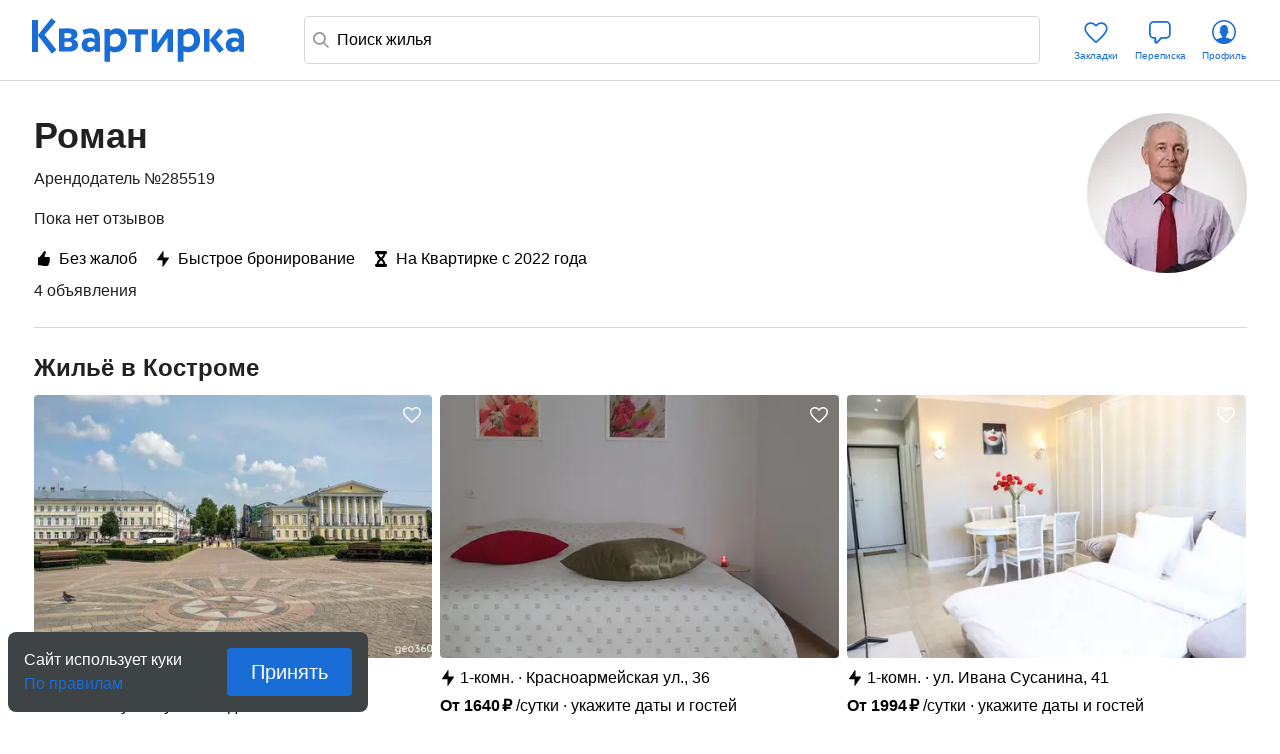

--- FILE ---
content_type: text/html; charset=utf-8
request_url: https://kvartirka.com/owner/285519/
body_size: 22842
content:
<!DOCTYPE html><html><head><meta charSet="utf-8"/><meta name="viewport" content="width=device-width"/><title>Роман:  бронирование жилья посуточно в Сириусе, Костроме. Арендодатель № 285519</title><meta property="og:type" content="website"/><meta property="og:title" content="Роман:  бронирование жилья посуточно в Сириусе, Костроме. Арендодатель № 285519"/><meta property="og:description" content="Отзывы об арендодателе Роман (№ 285519), c 2022 года, бронирование жилья посуточно в Сириусе, Костроме"/><meta property="og:url" content="https://kvartirka.com/owner/285519/"/><meta property="og:image" content="https://media.kvartirka.com/s3/thumbs/user/519/285519/15313_w160h160.webp?v=45982958"/><meta name="description" lang="ru" content="Отзывы об арендодателе Роман (№ 285519), c 2022 года, бронирование жилья посуточно в Сириусе, Костроме"/><meta name="yandex-tableau-widget" content="/s/modern/manifest/yandex-tableau-widget.png, color=#ffffff"/><meta name="yandex-verification" content="7a1417b82eed880a"/><meta name="google-site-verification" content="lXIZ9WjBcAgIMSFCrGl-gVlOrJIeNp7qkMtTAblMqQo"/><meta name="apple-itunes-app" content="app-id=733790235"/><meta name="google-play-app" content="app-id=ru.kvartirka.android_new"/><link rel="image_src" href="https://media.kvartirka.com/s3/thumbs/user/519/285519/15313_w160h160.webp?v=45982958"/><link type="image/x-icon" rel="shortcut icon" href="/favicon.ico"/><link type="image/png" rel="icon" sizes="16x16" href="/favicon-16x16.png"/><link type="image/png" rel="icon" sizes="32x32" href="/favicon-32x32.png"/><link type="image/png" rel="icon" sizes="48x48" href="/favicon-48x48.png"/><link type="image/png" rel="icon" sizes="64x64" href="/favicon-64x64.png"/><link type="image/png" rel="icon" sizes="128x128" href="/favicon-128x128.png"/><link type="image/png" rel="icon" sizes="256x256" href="/favicon-256x256.png"/><link type="image/svg+xml" rel="icon" href="/favicon.svg"/><link type="image/png" rel="apple-touch-icon-precomposed" href="/s/modern/apple-touch/common/apple-touch-icon-precomposed.png"/><link type="image/png" rel="apple-touch-icon-precomposed" sizes="72x72" href="/s/modern/apple-touch/common/apple-touch-icon-72x72-precomposed.png"/><link type="image/png" rel="apple-touch-icon-precomposed" sizes="114x114" href="/s/modern/apple-touch/common/apple-touch-icon-114x114-precomposed.png"/><link type="image/png" rel="apple-touch-icon-precomposed" sizes="120x120" href="/s/modern/apple-touch/common/apple-touch-icon-120x120-precomposed.png"/><link type="image/png" rel="apple-touch-icon-precomposed" sizes="144x144" href="/s/modern/apple-touch/common/apple-touch-icon-144x144-precomposed.png"/><link type="image/png" rel="apple-touch-icon-precomposed" sizes="152x152" href="/s/modern/apple-touch/common/apple-touch-icon-152x152-precomposed.png"/><link type="image/png" rel="apple-touch-icon-precomposed" sizes="192x192" href="/s/modern/apple-touch/common/apple-touch-icon-192x192-precomposed.png"/><link rel="manifest" href="/s/modern/manifest/manifest.json"/><script>window.dataLayer = {push: function (params) {}};window.ga=function(p1,p2,p3){};(function(m,e,t,r,i,k,a){m[i]=m[i]||function(){(m[i].a=m[i].a||[]).push(arguments)};m[i].l=1*new Date();for (var j = 0; j < document.scripts.length; j++) {if (document.scripts[j].src === r) { return; }}k=e.createElement(t),a=e.getElementsByTagName(t)[0],k.async=1,k.src=r,a.parentNode.insertBefore(k,a)})(window, document, "script", "https://mc.yandex.ru/metrika/tag.js", "ym");ym(17911543, "init", {clickmap:true,trackLinks:true,accurateTrackBounce:true,webvisor:true,ecommerce:"dataLayer"});</script><noscript><div><img src="https://mc.yandex.ru/watch/17911543" style="position:absolute;left:-9999px" alt=""/></div></noscript><script type="application/ld+json">{"@context":"https://schema.org","@type":"Hotel","name":"1-комнатная квартира в Костроме, ул. Свердлова, 35к2","priceRange":"от 2348 ₽/сутки","address":{"@type":"PostalAddress","name":"г. Кострома, ул. Свердлова, 35к2","streetAddress":"ул. Свердлова, 35к2","addressLocality":"ул. Свердлова, 35к2","addressRegion":"Костромская область","addressCountry":"Россия"},"photo":{"@type":"ImageObject","contentUrl":"https://media.kvartirka.com/s3/thumbs/flat/0/376/376505/3936840_w468h312.webp","thumbnailUrl":"https://media.kvartirka.com/s3/thumbs/flat/0/376/376505/3936840_w468h312.webp"},"image":{"@type":"ImageObject","contentUrl":"https://media.kvartirka.com/s3/thumbs/flat/0/376/376505/3936840_w468h312.webp","thumbnailUrl":"https://media.kvartirka.com/s3/thumbs/flat/0/376/376505/3936840_w468h312.webp"}}</script><script type="application/ld+json">{"@context":"https://schema.org","@type":"Hotel","name":"1-комнатная квартира в Костроме, Красноармейская ул., 36","priceRange":"от 1640 ₽/сутки","address":{"@type":"PostalAddress","name":"г. Кострома, Красноармейская ул., 36","streetAddress":"Красноармейская ул., 36","addressLocality":"Красноармейская ул., 36","addressRegion":"Костромская область","addressCountry":"Россия"},"photo":{"@type":"ImageObject","contentUrl":"https://media.kvartirka.com/s3/thumbs/flat/0/376/376520/3936983_w468h312.webp","thumbnailUrl":"https://media.kvartirka.com/s3/thumbs/flat/0/376/376520/3936983_w468h312.webp"},"image":{"@type":"ImageObject","contentUrl":"https://media.kvartirka.com/s3/thumbs/flat/0/376/376520/3936983_w468h312.webp","thumbnailUrl":"https://media.kvartirka.com/s3/thumbs/flat/0/376/376520/3936983_w468h312.webp"}}</script><script type="application/ld+json">{"@context":"https://schema.org","@type":"Hotel","name":"1-комнатная квартира в Костроме, ул. Ивана Сусанина, 41","priceRange":"от 1994 ₽/сутки","address":{"@type":"PostalAddress","name":"г. Кострома, ул. Ивана Сусанина, 41","streetAddress":"ул. Ивана Сусанина, 41","addressLocality":"ул. Ивана Сусанина, 41","addressRegion":"Костромская область","addressCountry":"Россия"},"photo":{"@type":"ImageObject","contentUrl":"https://media.kvartirka.com/s3/thumbs/flat/0/361/361831/3725028_w468h312.webp","thumbnailUrl":"https://media.kvartirka.com/s3/thumbs/flat/0/361/361831/3725028_w468h312.webp"},"image":{"@type":"ImageObject","contentUrl":"https://media.kvartirka.com/s3/thumbs/flat/0/361/361831/3725028_w468h312.webp","thumbnailUrl":"https://media.kvartirka.com/s3/thumbs/flat/0/361/361831/3725028_w468h312.webp"}}</script><script type="application/ld+json">{"@context":"https://schema.org","@type":"Hotel","name":"1-комнатная квартира в Сириусе, ул. Станиславского 19Б","priceRange":"от 2702 ₽/сутки","address":{"@type":"PostalAddress","name":"г. Сириус, ул. Станиславского 19Б","streetAddress":"ул. Станиславского 19Б","addressLocality":"ул. Станиславского 19Б","addressRegion":"Краснодарский край","addressCountry":"Россия"},"photo":{"@type":"ImageObject","contentUrl":"https://media.kvartirka.com/s3/thumbs/flat/0/337/337882/3596289_w468h312.webp","thumbnailUrl":"https://media.kvartirka.com/s3/thumbs/flat/0/337/337882/3596289_w468h312.webp"},"image":{"@type":"ImageObject","contentUrl":"https://media.kvartirka.com/s3/thumbs/flat/0/337/337882/3596289_w468h312.webp","thumbnailUrl":"https://media.kvartirka.com/s3/thumbs/flat/0/337/337882/3596289_w468h312.webp"}}</script><meta name="next-head-count" content="37"/><link rel="preload" href="/_next/static/css/b34be278c0b3581e.css" as="style"/><link rel="stylesheet" href="/_next/static/css/b34be278c0b3581e.css" data-n-g=""/><link rel="preload" href="/_next/static/css/556758eec0953f11.css" as="style"/><link rel="stylesheet" href="/_next/static/css/556758eec0953f11.css" data-n-p=""/><link rel="preload" href="/_next/static/css/ee8459c669c975e9.css" as="style"/><link rel="stylesheet" href="/_next/static/css/ee8459c669c975e9.css" data-n-p=""/><link rel="preload" href="/_next/static/css/70cdbf005f1310aa.css" as="style"/><link rel="stylesheet" href="/_next/static/css/70cdbf005f1310aa.css" data-n-p=""/><link rel="preload" href="/_next/static/css/3cbd7b90851b5ed8.css" as="style"/><link rel="stylesheet" href="/_next/static/css/3cbd7b90851b5ed8.css" data-n-p=""/><noscript data-n-css=""></noscript><script defer="" nomodule="" src="/_next/static/chunks/polyfills-c67a75d1b6f99dc8.js"></script><script src="/_next/static/chunks/webpack-3dcba49c0a110284.js" defer=""></script><script src="/_next/static/chunks/framework-635f4251d9a94b4c.js" defer=""></script><script src="/_next/static/chunks/main-b50d86c5e5cbe73a.js" defer=""></script><script src="/_next/static/chunks/pages/_app-48bf157214e5996b.js" defer=""></script><script src="/_next/static/chunks/4493-c4322927b4397414.js" defer=""></script><script src="/_next/static/chunks/7361-0d1159ac749c775a.js" defer=""></script><script src="/_next/static/chunks/3512-50aa113fa6e77886.js" defer=""></script><script src="/_next/static/chunks/6844-566d777f8ff6ff47.js" defer=""></script><script src="/_next/static/chunks/1517-454c55f9fd45f89c.js" defer=""></script><script src="/_next/static/chunks/3082-3db1efd4b3d228fc.js" defer=""></script><script src="/_next/static/chunks/5846-8239abc50a95626b.js" defer=""></script><script src="/_next/static/chunks/5938-cbc721f48b169f5b.js" defer=""></script><script src="/_next/static/chunks/7157-9cf5047aa3a01eef.js" defer=""></script><script src="/_next/static/chunks/4136-2fab4cfa91e536d7.js" defer=""></script><script src="/_next/static/chunks/5125-f364f4f8d43b13ca.js" defer=""></script><script src="/_next/static/chunks/932-f26aa7043b92df0b.js" defer=""></script><script src="/_next/static/chunks/88-12d4636c49eda6c0.js" defer=""></script><script src="/_next/static/chunks/pages/owner/%5Buser%5D-ba697d0396d14213.js" defer=""></script><script src="/_next/static/6bA22XNh7YSFATnkFyMZI/_buildManifest.js" defer=""></script><script src="/_next/static/6bA22XNh7YSFATnkFyMZI/_ssgManifest.js" defer=""></script></head><body><div id="__next"><div class="layout_root__Jg_yR"><header class="header_root__zDKaW layout_header__ifbB0"><div class="header_wrapper__iX07D"><div class="header_left__WC5io"><span><a href="/" class="link_root__vSSL3 logo_root__rz_hG logo_blue__AznWI undefined" target="_self" rel="">Квартирка</a></span></div><div class="header_content__dKaEO"><div class="search-bar_root__48_mg"><div class="search-bar_wrapper__6zLip"><svg width="16" height="16" fill="none" xmlns="http://www.w3.org/2000/svg" class="search-bar_icon__btGyV"><path fill-rule="evenodd" clip-rule="evenodd" d="M6.676 12.772C2.966 12.772 0 10.014 0 6.676 0 2.86 2.86 0 6.676 0c3.338 0 6.096 2.966 6.096 6.676 0 1.32-.476 2.579-1.26 3.605L16 14.768 14.768 16l-4.487-4.488c-1.026.784-2.284 1.26-3.605 1.26Zm4.354-6.096c0 2.275-2.08 4.354-4.354 4.354-2.775 0-4.934-2.007-4.934-4.354 0-2.855 2.079-4.934 4.934-4.934 2.347 0 4.354 2.159 4.354 4.934Z" fill="#919699"></path></svg><input class="search-input_search__friIZ ym-record-keys" type="text" placeholder="Поиск жилья" value=""/></div><div class="content_root__6jMMH"><div></div></div></div></div><div class="header_right__1XCPf"><ul class="actions_root__BLQ8b"><li class="action-item_root__uZUhi" title="Закладки"><a class="link_root__vSSL3 action-item_link__Zaw_a undefined" href="/starred/"><div class="action-item_icon__jJ8H5"><svg viewBox="0 0 33 32" fill="none" xmlns="http://www.w3.org/2000/svg"><path fill-rule="evenodd" clip-rule="evenodd" d="M15.033 9.46c-.989-1.05-2.445-1.71-3.933-1.71-2.747 0-4.85 2.1-4.85 4.79 0 1.327.887 3.152 2.764 5.452 1.813 2.223 4.285 4.58 6.904 6.945l.582.502.582-.502c2.619-2.365 5.091-4.722 6.904-6.945 1.877-2.3 2.764-4.126 2.764-5.453 0-2.69-2.103-4.789-4.85-4.789-1.488 0-2.944.66-3.933 1.71l-1.273-1.2C18 6.872 19.912 6 21.9 6c3.696 0 6.6 2.865 6.6 6.54 0 3.96-5 8.96-10.26 13.709l-.597.515a1.75 1.75 0 0 1-2.286 0l-.597-.515C9.5 21.5 4.5 16.5 4.5 12.539 4.5 8.866 7.404 6 11.1 6c1.988 0 3.899.873 5.207 2.26.104.11.282.11.387 0l1.273 1.2a2.017 2.017 0 0 1-2.934 0Z" fill="#186DD6"></path></svg></div><span class="action-item_text__n8LNa text_s9__QVE0v text_blue__tUasE text_d10__XIR9E">Закладки</span></a></li><li class="action-item_root__uZUhi" title="Переписка"><a href="/user/chat/" class="link_root__vSSL3 action-item_link__Zaw_a undefined" target="_self" rel=""><div class="action-item_icon__jJ8H5"><svg viewBox="0 0 32 32" fill="none" xmlns="http://www.w3.org/2000/svg"><path fill-rule="evenodd" clip-rule="evenodd" d="M11.55 27.671a1.9 1.9 0 0 0 2.09-.486v-.002l4.042-4.403H21.9a4.9 4.9 0 0 0 4.9-4.9V9.9A4.9 4.9 0 0 0 21.9 5h-12A4.9 4.9 0 0 0 5 9.9v7.98a4.9 4.9 0 0 0 4.9 4.9h.44v3.12a1.9 1.9 0 0 0 1.21 1.771Zm5.736-6.691a.9.9 0 0 0-.663.29l.001.001-4.31 4.696a.1.1 0 0 1-.174-.068V21.88a.9.9 0 0 0-.9-.9H9.9a3.1 3.1 0 0 1-3.1-3.1V9.9a3.1 3.1 0 0 1 3.1-3.1h12A3.1 3.1 0 0 1 25 9.9v7.98a3.1 3.1 0 0 1-3.1 3.1h-4.614Z" fill="#186DD6"></path></svg></div><span class="action-item_text__n8LNa text_s9__QVE0v text_blue__tUasE text_d10__XIR9E">Переписка</span></a></li><li class="action-item_root__uZUhi" title="Профиль"><a href="/account/auth/" class="link_root__vSSL3 action-item_link__Zaw_a undefined" target="_self" rel=""><div class="action-item_icon__jJ8H5"><svg viewBox="0 0 32 32" fill="none" xmlns="http://www.w3.org/2000/svg"><path fill-rule="evenodd" clip-rule="evenodd" d="M16 26.5c5.799 0 10.5-4.701 10.5-10.5S21.799 5.5 16 5.5 5.5 10.201 5.5 16 10.201 26.5 16 26.5Zm0 1.5C9.373 28 4 22.628 4 16 4 9.373 9.373 4 16 4c6.628 0 12 5.373 12 12 0 6.628-5.372 12-12 12Z" fill="#186DD6"></path><path fill-rule="evenodd" clip-rule="evenodd" d="M15.705 27.683a.818.818 0 0 1-.233-.034 10.508 10.508 0 0 1-7.196-3.716l-.122-.14a10.614 10.614 0 0 1-.13-.162c.534-.398 2.549-1.271 4.668-1.643l.985-.212s.16-.181.28-.862c0-.279.003-.56.008-.844l-.032-.08c-.085-.117-.68-.543-.841-1.031-.146-.459-.28-.921-.4-1.387a.449.449 0 0 1-.102.012c-.183 0-.444-.166-.591-.378a.35.35 0 0 1-.035-.066c-.01-.021-.712-1.318-.24-2.091.084-.136.426-.249.582-.288-.01-.063-.081-.331-.09-.403-.214-1.79-.053-2.875.475-3.47.196-.22.728-1.07 1.439-1.284.835-.25 1.45-.763 2.314-.763.863 0 .76.386 1.453.633.693.246 1.24 1.194 1.435 1.413.53.596.69 1.68.476 3.47-.009.073-.08.34-.09.404.156.04.498.152.582.288.472.773-.23 2.07-.24 2.091a.35.35 0 0 1-.034.066c-.148.212-.41.378-.592.378a.445.445 0 0 1-.101-.012c-.12.466-.254.928-.4 1.387-.162.488-.757.913-.842 1.03l-.108.277c.108 1.22.365 1.51.365 1.51l.985.212c2.118.372 4.133 1.245 4.667 1.643a7.983 7.983 0 0 1-.13.162l-.122.14a10.507 10.507 0 0 1-7.198 3.716.772.772 0 0 1-.23.034c-.103 0-.206-.002-.308-.004a12.62 12.62 0 0 1-.308.004Z" fill="#186DD6"></path></svg></div><span class="action-item_text__n8LNa text_s9__QVE0v text_blue__tUasE text_d10__XIR9E">Профиль</span></a></li></ul></div></div></header><main class="layout_content__h_UD5"><div class="owner-page_root__w32o_"><div class="owner-page-head_root__ZjObC"><div class="owner-page-head_heading__6GO54"><h1 class="owner-page-head_title__z_E_x text_s28__CBXAK text_black__xIF7z text_d36__rd3ZV">Роман</h1><p class="owner-page-head_description__fdjge text_s16__zVw5t text_black__xIF7z text_d16__cBNeK">Арендодатель №285519</p></div><div class="owner-page-head_content__wN0hR"><p class="owner-page-head_description__fdjge text_s16__zVw5t text_black__xIF7z text_d16__cBNeK">Пока нет отзывов</p><ul class="flat-achievements_root__EIyUw flat-achievements_row__fL_40"><li class="flat-achievement-item_root__v9wt2"><span class="flat-achievement-item_icon__xL_Q0"><svg width="16" height="16" fill="none" xmlns="http://www.w3.org/2000/svg"><path d="m2 6.217.135 7.987H4.5c.967.492 2.178.778 3.576.788L9.19 15c1.05.008 1.826-.063 2.264-.17.635-.147 1.254-.494 1.254-1.186 0-.283-.078-.48-.188-.643-.063-.092-.055-.17.047-.205.502-.184.925-.607.925-1.194 0-.325-.11-.622-.282-.827-.094-.105-.079-.197.062-.282.369-.19.62-.6.62-1.081 0-.332-.118-.7-.338-.876-.125-.106-.102-.177.032-.283.258-.19.415-.53.415-.94 0-.706-.611-1.278-1.41-1.278H9.73c-.729 0-1.207-.34-1.207-.876 0-.99 1.356-2.784 1.356-4.077C9.879.403 9.393 0 8.759 0c-.58 0-.87.36-1.184.911-1.199 2.12-2.813 3.837-4.043 5.306-1.335 0-1.532-.02-1.532 0Z" fill="#000"></path></svg></span><span>Без жалоб</span></li><li class="flat-achievement-item_root__v9wt2"><span class="flat-achievement-item_icon__xL_Q0"><svg width="16" height="16" fill="none" xmlns="http://www.w3.org/2000/svg"><path d="M12.955 6.523H8.461V.67C8.458.17 8.33.035 8.2.006c-.126-.029-.248.038-.588.512L2.258 8.295c-.562.875-.168.982.81.983h4.494v5.854c-.046 1.174.181 1.088.85.157l5.32-7.732c.482-.767.365-1.02-.777-1.034Z" fill="#000"></path></svg></span><span>Быстрое бронирование</span></li><li class="flat-achievement-item_root__v9wt2"><span class="flat-achievement-item_icon__xL_Q0"><svg width="16" height="16" fill="none" xmlns="http://www.w3.org/2000/svg"><path fill-rule="evenodd" clip-rule="evenodd" d="M3.571 1.6c0-.59.448-1.067 1-1.067h6.858a.97.97 0 0 1 .707.313c.187.2.293.471.293.754 0 2.061-.484 3.552-1.269 4.72-.447.668-.98 1.207-1.514 1.671.538.469 1.076 1.014 1.527 1.692.777 1.169 1.256 2.658 1.256 4.717 0 .59-.448 1.067-1 1.067H4.57c-.548 0-.994-.471-1-1.056-.02-2.06.449-3.553 1.225-4.726.45-.681.99-1.229 1.533-1.698-.53-.464-1.058-1.003-1.502-1.67C4.05 5.148 3.571 3.66 3.571 1.6Zm4.417 5.064c.615-.495 1.135-.972 1.546-1.585.393-.587.71-1.338.836-2.412H5.63c.124 1.076.438 1.829.828 2.416.407.61.921 1.088 1.53 1.581Zm-.003 2.65c-.623.502-1.146.983-1.555 1.601-.388.586-.697 1.339-.812 2.418h4.753c-.125-1.076-.44-1.829-.83-2.416-.412-.62-.935-1.101-1.556-1.602Z" fill="#000"></path><path fill-rule="evenodd" clip-rule="evenodd" d="M2 1.6C2 .716 2.672 0 3.5 0h9c.828 0 1.5.716 1.5 1.6 0 .884-.672 1.6-1.5 1.6h-9C2.672 3.2 2 2.484 2 1.6ZM2 14.4c0-.884.672-1.6 1.5-1.6h9c.828 0 1.5.716 1.5 1.6 0 .884-.672 1.6-1.5 1.6h-9c-.828 0-1.5-.716-1.5-1.6Z" fill="#000"></path></svg></span><span>На Квартирке с 2022 года</span></li></ul><span class="text_s16__zVw5t text_black__xIF7z text_d16__cBNeK">4 объявления</span></div><div class="owner-page-head_avatar__KJYuz" style="background-image:url()"></div></div><div class="delimetr_root__rtFYm"></div><div class="owner-page_wrapper__WGOzx"></div><ul class="owner-page_flats__qJMWw"><li><h2 class="text_s20__O1yhA text_black__xIF7z text_d24__gCJ4J">Жильё в Костроме</h2><ul class="flat-list_root__JFph5"><li class="flat-card_root__Uuvel flat-list-item_item__Ei9_x flat-list-item_card___MR1H"><div class="flat-card_top__lEpAV"><button class="flat-starred-button_root__JrZQc flat-card_favoriteBtn__EW9LN"><svg width="32" height="32" fill="none" xmlns="http://www.w3.org/2000/svg"><path d="M15.433 10.346 16 11l.567-.654A4.683 4.683 0 0 1 20.05 8.75c2.365 0 4.2 1.82 4.2 4.155 0 1.432-.645 2.795-1.938 4.362-1.3 1.577-3.176 3.266-5.508 5.362l.501.557-.502-.556a1.198 1.198 0 0 1-1.606 0l-.502.556.501-.557c-2.332-2.096-4.207-3.785-5.508-5.362-1.293-1.567-1.938-2.93-1.938-4.362 0-2.334 1.835-4.155 4.2-4.155 1.342 0 2.64.623 3.483 1.596Z" fill="#fff" stroke="#fff" stroke-width="1.5"></path></svg></button><a href="https://kvartirka.com/residence/376505/" target="_blank"><div class="flat-card-slider_root__eaVjl"><div class="swiper flat-card-slider_swiper__0bhm9"><div class="swiper-wrapper"></div><div class="flat-card-slider_pagination__pMI3q"></div><div class="flat-card-photo_root__JEvNg" style="background-color:#acc2d7"><img class="flat-card-photo_image__K_QAx" src="https://media.kvartirka.com/s3/thumbs/flat/0/376/376505/3936840_w468h312.webp" alt="1-комнатная квартира в Костроме, ул. Свердлова, 35к2" title="1-комнатная квартира в Костроме, ул. Свердлова, 35к2" loading="lazy"/></div></div></div></a></div><div class=""><div class="flat-card-info_flat__lyZp8"><div class="flat-card-info_flatInfo__o2Not"><span class="flat-card-info_flatIcon__m___y" title="Быстрое бронирование"><svg width="16" height="16" fill="none" xmlns="http://www.w3.org/2000/svg"><path d="M12.955 6.523H8.461V.67C8.458.17 8.33.035 8.2.006c-.126-.029-.248.038-.588.512L2.258 8.295c-.562.875-.168.982.81.983h4.494v5.854c-.046 1.174.181 1.088.85.157l5.32-7.732c.482-.767.365-1.02-.777-1.034Z" fill="#000"></path></svg></span><span class="flat-card-info_buildingType__ZNUgY">1-комн.</span></div><span class="address_root__tRWWF">ул. Свердлова, 35к2</span></div><div class="price_root__o0FPR"><span class="price_from__yXd_g">От </span><span><span class="price_value__ufhgC price_value__WS3tl"> <span>2348</span><span class="price_value__WS3tl"> ₽</span></span></span>/сутки<span class="price_pricePerDays__FtSwK">укажите даты и гостей</span></div><span class="text_s16__zVw5t text_black__xIF7z text_d16__cBNeK">3 года<!-- --> на Квартирке</span><div class="flat-card-cashback_root__2zvXh"><svg width="18" height="20" fill="none" xmlns="http://www.w3.org/2000/svg"><path d="M.852 10.86c0-3.891 2.796-7.188 6.468-7.97V1.728c0-.633.492-.805 1.016-.43l2.719 1.953c.422.305.422.781 0 1.078L8.328 6.281c-.515.375-1.008.196-1.008-.43V4.743a6.298 6.298 0 0 0-4.672 6.117A6.338 6.338 0 0 0 9 17.22a6.34 6.34 0 0 0 6.36-6.36c-.008-2-.922-3.742-2.376-4.914-.398-.367-.53-.883-.195-1.304.297-.399.852-.446 1.328-.055 1.82 1.398 3.031 3.82 3.031 6.273 0 4.47-3.68 8.149-8.148 8.149-4.469 0-8.148-3.68-8.148-8.149Zm4.617 0c0-.454.32-.782.773-.782h1.985V8.102c0-.454.32-.774.765-.774.453 0 .774.32.774.774v1.976h1.984c.453 0 .766.328.766.781 0 .446-.32.766-.766.766H9.766v1.984c0 .446-.32.766-.774.766a.739.739 0 0 1-.765-.766v-1.984H6.242c-.453 0-.773-.32-.773-.766Z" fill="#F86600"></path></svg><span class="text_s16__zVw5t text_black__xIF7z text_d16__cBNeK">30<!-- -->%<!-- --> <!-- -->вернётся бонусами</span></div></div></li><li class="flat-card_root__Uuvel flat-list-item_item__Ei9_x flat-list-item_card___MR1H"><div class="flat-card_top__lEpAV"><button class="flat-starred-button_root__JrZQc flat-card_favoriteBtn__EW9LN"><svg width="32" height="32" fill="none" xmlns="http://www.w3.org/2000/svg"><path d="M15.433 10.346 16 11l.567-.654A4.683 4.683 0 0 1 20.05 8.75c2.365 0 4.2 1.82 4.2 4.155 0 1.432-.645 2.795-1.938 4.362-1.3 1.577-3.176 3.266-5.508 5.362l.501.557-.502-.556a1.198 1.198 0 0 1-1.606 0l-.502.556.501-.557c-2.332-2.096-4.207-3.785-5.508-5.362-1.293-1.567-1.938-2.93-1.938-4.362 0-2.334 1.835-4.155 4.2-4.155 1.342 0 2.64.623 3.483 1.596Z" fill="#fff" stroke="#fff" stroke-width="1.5"></path></svg></button><a href="https://kvartirka.com/residence/376520/" target="_blank"><div class="flat-card-slider_root__eaVjl"><div class="swiper flat-card-slider_swiper__0bhm9"><div class="swiper-wrapper"></div><div class="flat-card-slider_pagination__pMI3q"></div><div class="flat-card-photo_root__JEvNg" style="background-color:#7c7974"><img class="flat-card-photo_image__K_QAx" src="https://media.kvartirka.com/s3/thumbs/flat/0/376/376520/3936983_w468h312.webp" alt="1-комнатная квартира в Костроме, Красноармейская ул., 36" title="1-комнатная квартира в Костроме, Красноармейская ул., 36" loading="lazy"/></div></div></div></a></div><div class=""><div class="flat-card-info_flat__lyZp8"><div class="flat-card-info_flatInfo__o2Not"><span class="flat-card-info_flatIcon__m___y" title="Быстрое бронирование"><svg width="16" height="16" fill="none" xmlns="http://www.w3.org/2000/svg"><path d="M12.955 6.523H8.461V.67C8.458.17 8.33.035 8.2.006c-.126-.029-.248.038-.588.512L2.258 8.295c-.562.875-.168.982.81.983h4.494v5.854c-.046 1.174.181 1.088.85.157l5.32-7.732c.482-.767.365-1.02-.777-1.034Z" fill="#000"></path></svg></span><span class="flat-card-info_buildingType__ZNUgY">1-комн.</span></div><span class="address_root__tRWWF">Красноармейская ул., 36</span></div><div class="price_root__o0FPR"><span class="price_from__yXd_g">От </span><span><span class="price_value__ufhgC price_value__WS3tl"> <span>1640</span><span class="price_value__WS3tl"> ₽</span></span></span>/сутки<span class="price_pricePerDays__FtSwK">укажите даты и гостей</span></div><span class="text_s16__zVw5t text_black__xIF7z text_d16__cBNeK">3 года<!-- --> на Квартирке</span><div class="flat-card-cashback_root__2zvXh"><svg width="18" height="20" fill="none" xmlns="http://www.w3.org/2000/svg"><path d="M.852 10.86c0-3.891 2.796-7.188 6.468-7.97V1.728c0-.633.492-.805 1.016-.43l2.719 1.953c.422.305.422.781 0 1.078L8.328 6.281c-.515.375-1.008.196-1.008-.43V4.743a6.298 6.298 0 0 0-4.672 6.117A6.338 6.338 0 0 0 9 17.22a6.34 6.34 0 0 0 6.36-6.36c-.008-2-.922-3.742-2.376-4.914-.398-.367-.53-.883-.195-1.304.297-.399.852-.446 1.328-.055 1.82 1.398 3.031 3.82 3.031 6.273 0 4.47-3.68 8.149-8.148 8.149-4.469 0-8.148-3.68-8.148-8.149Zm4.617 0c0-.454.32-.782.773-.782h1.985V8.102c0-.454.32-.774.765-.774.453 0 .774.32.774.774v1.976h1.984c.453 0 .766.328.766.781 0 .446-.32.766-.766.766H9.766v1.984c0 .446-.32.766-.774.766a.739.739 0 0 1-.765-.766v-1.984H6.242c-.453 0-.773-.32-.773-.766Z" fill="#F86600"></path></svg><span class="text_s16__zVw5t text_black__xIF7z text_d16__cBNeK">30<!-- -->%<!-- --> <!-- -->вернётся бонусами</span></div></div></li><li class="flat-card_root__Uuvel flat-list-item_item__Ei9_x flat-list-item_card___MR1H"><div class="flat-card_top__lEpAV"><button class="flat-starred-button_root__JrZQc flat-card_favoriteBtn__EW9LN"><svg width="32" height="32" fill="none" xmlns="http://www.w3.org/2000/svg"><path d="M15.433 10.346 16 11l.567-.654A4.683 4.683 0 0 1 20.05 8.75c2.365 0 4.2 1.82 4.2 4.155 0 1.432-.645 2.795-1.938 4.362-1.3 1.577-3.176 3.266-5.508 5.362l.501.557-.502-.556a1.198 1.198 0 0 1-1.606 0l-.502.556.501-.557c-2.332-2.096-4.207-3.785-5.508-5.362-1.293-1.567-1.938-2.93-1.938-4.362 0-2.334 1.835-4.155 4.2-4.155 1.342 0 2.64.623 3.483 1.596Z" fill="#fff" stroke="#fff" stroke-width="1.5"></path></svg></button><a href="https://kvartirka.com/residence/361831/" target="_blank"><div class="flat-card-slider_root__eaVjl"><div class="swiper flat-card-slider_swiper__0bhm9"><div class="swiper-wrapper"></div><div class="flat-card-slider_pagination__pMI3q"></div><div class="flat-card-photo_root__JEvNg" style="background-color:#fafbff"><img class="flat-card-photo_image__K_QAx" src="https://media.kvartirka.com/s3/thumbs/flat/0/361/361831/3725028_w468h312.webp" alt="1-комнатная квартира в Костроме, ул. Ивана Сусанина, 41" title="1-комнатная квартира в Костроме, ул. Ивана Сусанина, 41" loading="lazy"/></div></div></div></a></div><div class=""><div class="flat-card-info_flat__lyZp8"><div class="flat-card-info_flatInfo__o2Not"><span class="flat-card-info_flatIcon__m___y" title="Быстрое бронирование"><svg width="16" height="16" fill="none" xmlns="http://www.w3.org/2000/svg"><path d="M12.955 6.523H8.461V.67C8.458.17 8.33.035 8.2.006c-.126-.029-.248.038-.588.512L2.258 8.295c-.562.875-.168.982.81.983h4.494v5.854c-.046 1.174.181 1.088.85.157l5.32-7.732c.482-.767.365-1.02-.777-1.034Z" fill="#000"></path></svg></span><span class="flat-card-info_buildingType__ZNUgY">1-комн.</span></div><span class="address_root__tRWWF">ул. Ивана Сусанина, 41</span></div><div class="price_root__o0FPR"><span class="price_from__yXd_g">От </span><span><span class="price_value__ufhgC price_value__WS3tl"> <span>1994</span><span class="price_value__WS3tl"> ₽</span></span></span>/сутки<span class="price_pricePerDays__FtSwK">укажите даты и гостей</span></div><span class="text_s16__zVw5t text_black__xIF7z text_d16__cBNeK">4 года<!-- --> на Квартирке</span><div class="flat-card-cashback_root__2zvXh"><svg width="18" height="20" fill="none" xmlns="http://www.w3.org/2000/svg"><path d="M.852 10.86c0-3.891 2.796-7.188 6.468-7.97V1.728c0-.633.492-.805 1.016-.43l2.719 1.953c.422.305.422.781 0 1.078L8.328 6.281c-.515.375-1.008.196-1.008-.43V4.743a6.298 6.298 0 0 0-4.672 6.117A6.338 6.338 0 0 0 9 17.22a6.34 6.34 0 0 0 6.36-6.36c-.008-2-.922-3.742-2.376-4.914-.398-.367-.53-.883-.195-1.304.297-.399.852-.446 1.328-.055 1.82 1.398 3.031 3.82 3.031 6.273 0 4.47-3.68 8.149-8.148 8.149-4.469 0-8.148-3.68-8.148-8.149Zm4.617 0c0-.454.32-.782.773-.782h1.985V8.102c0-.454.32-.774.765-.774.453 0 .774.32.774.774v1.976h1.984c.453 0 .766.328.766.781 0 .446-.32.766-.766.766H9.766v1.984c0 .446-.32.766-.774.766a.739.739 0 0 1-.765-.766v-1.984H6.242c-.453 0-.773-.32-.773-.766Z" fill="#F86600"></path></svg><span class="text_s16__zVw5t text_black__xIF7z text_d16__cBNeK">30<!-- -->%<!-- --> <!-- -->вернётся бонусами</span></div></div></li></ul></li><li><h2 class="text_s20__O1yhA text_black__xIF7z text_d24__gCJ4J">Жильё в Сириусе</h2><ul class="flat-list_root__JFph5"><li class="flat-card_root__Uuvel flat-list-item_item__Ei9_x flat-list-item_card___MR1H"><div class="flat-card_top__lEpAV"><button class="flat-starred-button_root__JrZQc flat-card_favoriteBtn__EW9LN"><svg width="32" height="32" fill="none" xmlns="http://www.w3.org/2000/svg"><path d="M15.433 10.346 16 11l.567-.654A4.683 4.683 0 0 1 20.05 8.75c2.365 0 4.2 1.82 4.2 4.155 0 1.432-.645 2.795-1.938 4.362-1.3 1.577-3.176 3.266-5.508 5.362l.501.557-.502-.556a1.198 1.198 0 0 1-1.606 0l-.502.556.501-.557c-2.332-2.096-4.207-3.785-5.508-5.362-1.293-1.567-1.938-2.93-1.938-4.362 0-2.334 1.835-4.155 4.2-4.155 1.342 0 2.64.623 3.483 1.596Z" fill="#fff" stroke="#fff" stroke-width="1.5"></path></svg></button><a href="https://kvartirka.com/residence/337882/" target="_blank"><div class="flat-card-slider_root__eaVjl"><div class="swiper flat-card-slider_swiper__0bhm9"><div class="swiper-wrapper"></div><div class="flat-card-slider_pagination__pMI3q"></div><div class="flat-card-photo_root__JEvNg" style="background-color:#fefefe"><img class="flat-card-photo_image__K_QAx" src="https://media.kvartirka.com/s3/thumbs/flat/0/337/337882/3596289_w468h312.webp" alt="1-комнатная квартира в Сириусе, ул. Станиславского 19Б" title="1-комнатная квартира в Сириусе, ул. Станиславского 19Б" loading="lazy"/></div></div></div></a></div><div class=""><div class="flat-card-info_flat__lyZp8"><div class="flat-card-info_flatInfo__o2Not"><span class="flat-card-info_flatIcon__m___y" title="Быстрое бронирование"><svg width="16" height="16" fill="none" xmlns="http://www.w3.org/2000/svg"><path d="M12.955 6.523H8.461V.67C8.458.17 8.33.035 8.2.006c-.126-.029-.248.038-.588.512L2.258 8.295c-.562.875-.168.982.81.983h4.494v5.854c-.046 1.174.181 1.088.85.157l5.32-7.732c.482-.767.365-1.02-.777-1.034Z" fill="#000"></path></svg></span><span class="flat-card-info_buildingType__ZNUgY">1-комн.</span></div><span class="address_root__tRWWF">ул. Станиславского 19Б</span></div><div class="price_root__o0FPR"><span class="price_from__yXd_g">От </span><span><span class="price_value__ufhgC price_value__WS3tl"> <span>2702</span><span class="price_value__WS3tl"> ₽</span></span></span>/сутки<span class="price_pricePerDays__FtSwK">укажите даты и гостей</span></div><span class="text_s16__zVw5t text_black__xIF7z text_d16__cBNeK">4 года<!-- --> на Квартирке</span><div class="flat-card-cashback_root__2zvXh"><svg width="18" height="20" fill="none" xmlns="http://www.w3.org/2000/svg"><path d="M.852 10.86c0-3.891 2.796-7.188 6.468-7.97V1.728c0-.633.492-.805 1.016-.43l2.719 1.953c.422.305.422.781 0 1.078L8.328 6.281c-.515.375-1.008.196-1.008-.43V4.743a6.298 6.298 0 0 0-4.672 6.117A6.338 6.338 0 0 0 9 17.22a6.34 6.34 0 0 0 6.36-6.36c-.008-2-.922-3.742-2.376-4.914-.398-.367-.53-.883-.195-1.304.297-.399.852-.446 1.328-.055 1.82 1.398 3.031 3.82 3.031 6.273 0 4.47-3.68 8.149-8.148 8.149-4.469 0-8.148-3.68-8.148-8.149Zm4.617 0c0-.454.32-.782.773-.782h1.985V8.102c0-.454.32-.774.765-.774.453 0 .774.32.774.774v1.976h1.984c.453 0 .766.328.766.781 0 .446-.32.766-.766.766H9.766v1.984c0 .446-.32.766-.774.766a.739.739 0 0 1-.765-.766v-1.984H6.242c-.453 0-.773-.32-.773-.766Z" fill="#F86600"></path></svg><span class="text_s16__zVw5t text_black__xIF7z text_d16__cBNeK">30<!-- -->%<!-- --> <!-- -->вернётся бонусами</span></div></div></li></ul></li></ul><span class="text_s16__zVw5t text_black__xIF7z text_d16__cBNeK">Смотрите также другие объявления о сдаче жилья посуточно<!-- --> <span><a class="link_root__vSSL3 undefined link_underlined__0wWeu link_black__GIcmX" href="https://kvartirka.com/location/kostroma-56/">в Костроме</a>, </span><span><a class="link_root__vSSL3 undefined link_underlined__0wWeu link_black__GIcmX" href="https://kvartirka.com/location/sirius-14152/">в Сириусе</a>.</span></span></div></main><footer class="footer_root__o6SMc layout_footer__Drrhb" id="footer"><div class="footer_container__jBxZi"><ul class="footer_sections__fplvE"><li class="footer_section__rGYHN footer_apps__fSUt7 footer-links-section_apps__pE5_s"><h4 class="footer-links-section_title__22qWO text_s16__zVw5t text_black__xIF7z text_d16__cBNeK">Приложения</h4><p class="footer-links-section_description__n8XQz text_s16__zVw5t text_black__xIF7z text_d16__cBNeK">Установите на телефон:</p><div class="footer-links-section_links__F9agy footer-links-section_links_row__SEShM"><a href="https://itunes.apple.com/ru/app/kvartirka-arenda-kvartir-posutocno/id733790235" class="link_root__vSSL3 footer-links-section_link__4amoJ footer-links-section_footerLinksIos__L1Bgc undefined" target="_self" rel="">IOS</a><a href="https://play.google.com/store/apps/details?id=ru.kvartirka.android_new" class="link_root__vSSL3 footer-links-section_link__4amoJ footer-links-section_footerLinkAndroid__HuFYU undefined" target="_self" rel="">Android</a><a href="https://appgallery.huawei.com/app/C110718221" class="link_root__vSSL3 footer-links-section_link__4amoJ footer-links-section_footerLinkHuawei__TJPn_ undefined" target="_self" rel="">Huawei</a><a href="https://www.rustore.ru/catalog/app/ru.kvartirka.android_new" class="link_root__vSSL3 footer-links-section_link__4amoJ footer-links-section_footerLinkRuStore__3RwDy undefined" target="_self" rel="">RuStore</a><span class="footer-links-section_link__4amoJ footer-links-section_footerLinkKvartirkaSite__yDivK">KvartirkaSite</span></div></li><li class="footer_section__rGYHN"><h4 class="footer-links-section_title__22qWO text_s16__zVw5t text_black__xIF7z text_d16__cBNeK">Служба помощи</h4><div class="footer-links-section_links__F9agy"><a href="https://kvartirka.com/info/" class="link_root__vSSL3 footer-links-section_link__4amoJ undefined" target="_self" rel="">Справка</a><a href="https://kvartirka.com/info/contacts/" class="link_root__vSSL3 footer-links-section_link__4amoJ undefined" target="_self" rel="">Контакты</a></div></li><li class="footer_section__rGYHN"><h4 class="footer-links-section_title__22qWO text_s16__zVw5t text_black__xIF7z text_d16__cBNeK">Гостям</h4><div class="footer-links-section_links__F9agy"><a href="https://kvartirka.com/info/help-guest-search/" class="link_root__vSSL3 footer-links-section_link__4amoJ undefined" target="_self" rel="">Как снять жилье</a><a href="https://kvartirka.com/info/help-guest-guarantees/" class="link_root__vSSL3 footer-links-section_link__4amoJ undefined" target="_self" rel="">Гарантии сервиса</a><a href="https://kvartirka.com/info/help-guest/" class="link_root__vSSL3 footer-links-section_link__4amoJ undefined" target="_self" rel="">Вопросы и ответы</a><a href="https://kvartirka.com/feedback/" class="link_root__vSSL3 footer-links-section_link__4amoJ undefined" target="_self" rel="">Отзывы гостей</a><a href="https://kvartirka.com/info/help-guest-getbonus/" class="link_root__vSSL3 footer-links-section_link__4amoJ undefined" target="_self" rel="">Бонусы и кешбэк</a></div></li><li class="footer_section__rGYHN"><h4 class="footer-links-section_title__22qWO text_s16__zVw5t text_black__xIF7z text_d16__cBNeK">Хозяевам</h4><div class="footer-links-section_links__F9agy"><a href="https://kvartirka.com/account/registration/" class="link_root__vSSL3 footer-links-section_link__4amoJ undefined" target="_self" rel="">Сдать жилье</a><a href="https://kvartirka.com/info/booking/" class="link_root__vSSL3 footer-links-section_link__4amoJ undefined" target="_self" rel="">Условия размещения</a><a href="https://kvartirka.com/info/faq/" class="link_root__vSSL3 footer-links-section_link__4amoJ undefined" target="_self" rel="">Вопросы и ответы</a></div></li><li class="footer_section__rGYHN"><h4 class="footer-links-section_title__22qWO text_s16__zVw5t text_black__xIF7z text_d16__cBNeK">О Квартирке</h4><div class="footer-links-section_links__F9agy"><a href="https://company.kvartirka.com" class="link_root__vSSL3 footer-links-section_link__4amoJ undefined" target="_self" rel="">Компания</a><a href="https://company.kvartirka.com/hystory/" class="link_root__vSSL3 footer-links-section_link__4amoJ undefined" target="_self" rel="">История</a><a href="https://company.kvartirka.com/smi/" class="link_root__vSSL3 footer-links-section_link__4amoJ undefined" target="_self" rel="">СМИ о нас</a><a href="https://company.kvartirka.com/career/" class="link_root__vSSL3 footer-links-section_link__4amoJ undefined" target="_self" rel="">Вакансии</a></div></li><li class="footer_section__rGYHN footer-links-section_social__Kw4m1"><h4 class="footer-links-section_title__22qWO text_s16__zVw5t text_black__xIF7z text_d16__cBNeK">Будьте с нами</h4><div class="footer-links-section_links__F9agy"><a href="https://vk.ru/kvartirka" class="link_root__vSSL3 footer-links-section_link__4amoJ footer-links-section_vkLinkGuest__g7krd undefined" target="_self" rel="">ВКонтакте</a><a href="https://t.me/kvartirka" class="link_root__vSSL3 footer-links-section_link__4amoJ footer-links-section_tgLinkGuest__bmh6q undefined" target="_self" rel="">Телеграм</a><a href="https://ok.ru/kvartirka" class="link_root__vSSL3 footer-links-section_link__4amoJ footer-links-section_okGuest__lWI3D undefined" target="_self" rel="">Одноклассники</a><a href="https://dzen.ru/kvartirka_com" class="link_root__vSSL3 footer-links-section_link__4amoJ footer-links-section_dzen__aWXHx undefined" target="_self" rel="">Дзен</a><a href="https://max.ru/id7452044133_biz" class="link_root__vSSL3 footer-links-section_link__4amoJ undefined" target="_self" rel="">MAX</a></div></li></ul><div class="footer-info_root__XLJAs"><div class="footer-info_info__G27WY"><p class="text_s16__zVw5t text_black__xIF7z text_d16__cBNeK">© 2007–<!-- -->2026<!-- --> ООО «Стратегия роста»<!-- -->, зарегистрированный товарный знак «Квартирка».</p><a class="link_root__vSSL3 undefined link_underlined__0wWeu link_black__GIcmX" href="/info/legal/">Правовая информация</a></div><div class="footer-info_payments__HHKrW"><p class="text_s16__zVw5t text_black__xIF7z text_d16__cBNeK">Платежи защищены</p><ul class="footer-info_paymentsList__Gl2Bu"><li class="footer-info_paymentsItem__KOTmy"><svg width="43" height="12" fill="none" xmlns="http://www.w3.org/2000/svg"><g clip-path="url(#mir_svg__a)" fill-rule="evenodd" clip-rule="evenodd"><path d="M11.476 0v.005C11.471.005 9.813 0 9.37 1.577c-.405 1.447-1.547 5.44-1.579 5.55h-.316S6.307 3.045 5.896 1.572C5.454-.005 3.79 0 3.79 0H0v12h3.79V4.873h.316L6.317 12H8.95l2.211-7.121h.316V12h3.79V0h-3.79zm13.845 0s-1.11.1-1.632 1.258l-2.684 5.869h-.316V0h-3.79v12h3.58s1.163-.105 1.684-1.258l2.632-5.869h.316V12h3.79V0h-3.58zm5.265 5.45V12h3.79V8.175h4.106a4.1 4.1 0 0 0 3.87-2.725H30.586z" fill="#4DB45E"></path><path d="M38.482 0h-8.428a6.039 6.039 0 0 0 4.37 4.716c.505.136 1.036.21 1.584.21h6.496A4.095 4.095 0 0 0 38.482 0z" fill="url(#mir_svg__b)"></path></g><defs><linearGradient id="mir_svg__b" x1="30.055" y1="2.463" x2="42.588" y2="2.463" gradientUnits="userSpaceOnUse"><stop offset="0.3" stop-color="#00B4E6"></stop><stop offset="1" stop-color="#088CCB"></stop></linearGradient><clipPath id="mir_svg__a"><path fill="#fff" d="M0 0h42.588v12H0z"></path></clipPath></defs></svg></li><li class="footer-info_paymentsItem__KOTmy"><svg width="36" height="12" fill="none" xmlns="http://www.w3.org/2000/svg"><g clip-path="url(#visa_svg__a)"><path d="M15.58 11.571h-2.92L14.485.356h2.92L15.58 11.571zM10.204.356 7.42 8.07l-.33-1.661-.982-5.043S5.99.356 4.723.356H.121l-.054.19s1.408.293 3.055 1.282l2.536 9.744h3.043L13.346.356h-3.142zM33.17 11.571h2.681L33.514.356h-2.347c-1.084 0-1.348.836-1.348.836l-4.355 10.38h3.044l.608-1.667h3.712l.342 1.666zm-3.213-3.967 1.534-4.197.864 4.197h-2.398zm-4.265-4.551L26.11.645s-1.286-.49-2.626-.49c-1.45 0-4.89.634-4.89 3.713 0 2.898 4.038 2.934 4.038 4.456 0 1.522-3.622 1.249-4.818.29l-.434 2.517s1.304.634 3.296.634c1.993 0 4.999-1.032 4.999-3.84 0-2.916-4.075-3.187-4.075-4.455 0-1.268 2.844-1.105 4.093-.417z" fill="#2566AF"></path><path d="m7.091 6.41-.983-5.044S5.99.356 4.723.356H.121l-.054.19s2.212.458 4.334 2.176c2.028 1.641 2.69 3.687 2.69 3.687z" fill="#E6A540"></path></g><defs><clipPath id="visa_svg__a"><path fill="#fff" d="M0 0h36v12H0z"></path></clipPath></defs></svg></li><li class="footer-info_paymentsItem__KOTmy"><svg width="23" height="14" fill="none" xmlns="http://www.w3.org/2000/svg"><g clip-path="url(#master-card_svg__a)"><path d="M14.517 1.497H8.392v11.006h6.125V1.497z" fill="#FF5F00"></path><path d="M8.781 7a6.988 6.988 0 0 1 2.674-5.503 7 7 0 1 0 0 11.006A6.988 6.988 0 0 1 8.78 7z" fill="#EB001B"></path><path d="M22.78 7a6.999 6.999 0 0 1-11.325 5.503 7.001 7.001 0 0 0 0-11.006A7 7 0 0 1 22.78 7zm-.668 4.338v-.226h.091v-.046h-.231v.046h.09v.226h.05zm.45 0v-.272h-.071l-.082.187-.082-.187h-.07v.272h.05v-.205l.076.176h.052l.077-.177v.206h.05z" fill="#F79E1B"></path></g><defs><clipPath id="master-card_svg__a"><path fill="#fff" d="M0 0h22.896v14H0z"></path></clipPath></defs></svg></li><li class="footer-info_paymentsItem__KOTmy"><svg width="23" height="14" fill="none" xmlns="http://www.w3.org/2000/svg"><path d="M4.383 0H9.97c.78 0 1.265.636 1.083 1.419l-2.6 11.165C8.267 13.364 7.486 14 6.706 14H1.121c-.78 0-1.265-.636-1.083-1.416L2.641 1.419C2.822.636 3.6 0 4.383 0z" fill="#ED171F"></path><path d="M9.505 0h6.424c.78 0 .428.636.244 1.419l-2.6 11.165c-.182.78-.125 1.416-.907 1.416H6.243c-.781 0-1.265-.636-1.081-1.416l2.6-11.165C7.945.636 8.725 0 9.505 0z" fill="#082F67"></path><path d="M15.675 0h5.585c.78 0 1.265.636 1.082 1.419l-2.6 11.165c-.183.78-.963 1.416-1.746 1.416h-5.583c-.782 0-1.266-.636-1.083-1.416l2.6-11.165C14.113.636 14.893 0 15.675 0z" fill="#006A65"></path><path d="M16.88 7.786h.706l.008.263c-.004.044.034.065.115.065h.144l-.131.434h-.38c-.331.024-.456-.118-.449-.277l-.012-.485z" fill="#fff"></path><path fill-rule="evenodd" clip-rule="evenodd" d="m16.589 8.244-.681 2.253h.183l-.142.466h-.182l-.043.144h-.648l.044-.144h-1.317l.133-.431h.133l.69-2.288.138-.462h.661l-.069.234s.176-.127.343-.17c.167-.044 1.125-.06 1.125-.06l-.142.458h-.226zm-1.165 0-.175.576s.196-.088.303-.118c.108-.028.271-.039.271-.039l.127-.419h-.526zm-.262.862-.18.599s.2-.103.307-.134c.108-.026.272-.046.272-.046l.128-.419h-.527zm-.421 1.398h.527l.152-.507h-.527l-.152.507z" fill="#fff"></path><path d="M16.973 9.845h-.672l.116-.387h.768l.11-.353h-.76l.131-.435h2.112l-.132.435h-.708l-.111.353h.71l-.117.387h-.769l-.136.163h.312l.075.487c.008.048.01.08.025.1.016.018.11.026.163.026h.095l-.144.474h-.24c-.037 0-.092-.003-.167-.007-.072-.006-.124-.048-.172-.071a.232.232 0 0 1-.125-.166l-.075-.486-.349.48a.596.596 0 0 1-.514.265h-.49l.128-.422h.187a.3.3 0 0 0 .137-.04.21.21 0 0 0 .104-.086l.508-.717zM9.61 8.787h1.78l-.132.425h-.712l-.11.361h.728l-.133.44h-.728l-.176.588c-.022.066.172.075.242.075l.365-.05-.146.485h-.822a.785.785 0 0 1-.186-.026.193.193 0 0 1-.13-.095c-.03-.048-.076-.088-.045-.19l.235-.78h-.404l.134-.447h.407l.108-.361H9.48l.13-.425zm1.198-.764h.73l-.133.445h-.998l-.108.093c-.046.045-.063.026-.123.059a.719.719 0 0 1-.329.085h-.32l.13-.428h.096c.082 0 .137-.006.165-.024a.387.387 0 0 0 .108-.14l.183-.332h.726l-.127.242z" fill="#fff"></path><path fill-rule="evenodd" clip-rule="evenodd" d="M11.852 7.786h.622l-.09.313s.196-.157.333-.213c.137-.051.448-.097.448-.097l1.006-.006-.343 1.142a1.31 1.31 0 0 1-.167.38.432.432 0 0 1-.17.157.64.64 0 0 1-.234.079 5.35 5.35 0 0 1-.31.008h-.969l-.274.904c-.026.09-.038.132-.021.156a.111.111 0 0 0 .093.046l.427-.04-.145.495h-.48a4.7 4.7 0 0 1-.34-.009c-.074-.006-.152 0-.202-.04-.046-.039-.114-.09-.112-.143.005-.05.025-.131.057-.242l.87-2.89zm1.32 1.154h-1.02l-.061.206h.882c.104-.013.126.002.134-.003l.066-.203zm-.963-.186s.2-.182.54-.241c.078-.015.563-.01.563-.01l.074-.244h-1.028l-.149.495z" fill="#fff"></path><path d="m13.666 9.63-.057.274c-.026.085-.047.15-.112.206a.449.449 0 0 1-.334.117l-.345.014-.003.311c-.005.088.02.079.033.093a.11.11 0 0 0 .046.027l.109-.005.33-.019-.136.453h-.379c-.265 0-.462-.006-.527-.057-.063-.04-.071-.091-.07-.178l.024-1.209h.604l-.008.247h.146c.05 0 .082-.005.104-.018a.127.127 0 0 0 .04-.064l.06-.192h.475zM5.044 3.567l-.41 1.887c-.084.362-.144.621-.35.787a.628.628 0 0 1-.412.143c-.254 0-.404-.126-.429-.366l-.005-.082.079-.488s.406-1.63.48-1.845l.005-.024c-.792.007-.933 0-.942-.012l-.025.117-.416 1.836-.036.157-.068.51c0 .15.03.274.089.378.19.332.73.38 1.034.38.394 0 .763-.084 1.012-.235.433-.256.547-.657.648-1.012l.046-.181s.42-1.694.491-1.914a.094.094 0 0 1 .007-.024c-.574.006-.743 0-.798-.012zm2.319 3.36a8.437 8.437 0 0 0-.709.013l-.012-.024c.029-.125.06-.248.087-.375l.04-.17c.062-.267.121-.576.128-.67.006-.057.025-.198-.137-.198a.532.532 0 0 0-.211.066c-.04.141-.12.538-.157.72-.082.382-.087.425-.124.614l-.023.024a8.762 8.762 0 0 0-.723.013l-.016-.027c.056-.227.111-.456.165-.682.14-.615.172-.85.211-1.163l.026-.018c.325-.046.404-.055.755-.127l.03.033-.053.196c.06-.035.116-.071.177-.102.166-.082.35-.106.452-.106.154 0 .322.043.393.221.066.159.022.355-.066.74l-.045.196c-.09.429-.105.507-.155.802l-.033.024zm1.141 0c-.17 0-.278-.003-.385 0-.105 0-.208.006-.366.013l-.009-.013-.01-.014c.042-.163.067-.22.088-.278.021-.057.042-.115.08-.28.048-.215.079-.365.1-.497.023-.128.036-.236.052-.362l.013-.01.014-.012c.168-.023.275-.04.384-.056.11-.016.221-.038.396-.07l.007.015.004.015-.097.402c-.03.134-.064.267-.093.4-.064.284-.089.389-.104.464-.014.073-.018.112-.043.259l-.016.013-.015.011zm2.523-.967c.099-.431.023-.634-.073-.757-.147-.187-.405-.247-.673-.247-.161 0-.545.016-.846.293-.214.2-.315.47-.375.73-.06.263-.13.74.308.918.136.057.33.073.455.073.32 0 .65-.089.896-.35.192-.214.279-.53.308-.66zm-.734-.03c-.015.072-.079.343-.166.458-.06.085-.131.136-.21.136-.022 0-.161 0-.164-.206-.001-.101.02-.207.045-.32.074-.327.162-.601.384-.601.175 0 .187.204.111.532z" fill="#fff"></path><path fill-rule="evenodd" clip-rule="evenodd" d="m17.156 6.825-.025.094-.006.023.021.025c.314-.013.411-.013.75-.01l.03-.024.006-.03c.048-.281.096-.564.22-1.102.062-.267.126-.532.19-.797l-.01-.029c-.348.065-.443.078-.772.126h-.009l-.025.022-.003.024-.008.054a.482.482 0 0 0-.246-.202c-.15-.058-.503.017-.804.293-.213.198-.314.466-.374.724-.06.26-.13.737.305.908a.877.877 0 0 0 .39.07.642.642 0 0 0 .37-.17zm.15-.574a.685.685 0 0 1-.086.172.388.388 0 0 1-.273.133c-.022 0-.16 0-.165-.204-.001-.1.02-.206.046-.32.074-.32.162-.593.384-.593.14 0 .216.127.203.345a12.464 12.464 0 0 1-.11.467z" fill="#fff"></path><path d="M12.946 6.927a8.451 8.451 0 0 0-.708.013l-.012-.024c.028-.125.06-.248.09-.375l.039-.17c.061-.267.12-.576.127-.67.006-.057.025-.198-.136-.198-.07 0-.14.033-.212.066-.04.141-.12.538-.159.72-.08.382-.085.425-.121.614l-.025.024a8.715 8.715 0 0 0-.721.013l-.015-.027.163-.682c.14-.615.172-.85.211-1.163l.026-.018c.325-.046.404-.055.756-.127l.027.033-.05.196a1.098 1.098 0 0 1 .627-.208c.153 0 .322.043.394.221.066.159.022.355-.067.74l-.044.196a13.03 13.03 0 0 0-.155.802l-.035.024zm2.739-2.313a.738.738 0 0 1-.381.503c-.155.077-.343.083-.537.083h-.125l.01-.05.23-1.004.007-.051.004-.04.092.01.489.042c.188.072.265.261.211.507zm-.304-1.05-.234.003c-.607.007-.85.004-.95-.008l-.026.123-.217 1.01-.545 2.245c.53-.006.748-.006.838.003l.145-.7s.106-.44.112-.456c0 0 .033-.045.067-.063h.048c.457 0 .974 0 1.378-.298.275-.204.464-.505.547-.871.023-.09.039-.198.039-.304a.635.635 0 0 0-.11-.388c-.207-.29-.616-.293-1.092-.296zm5.291 1.408-.027-.03c-.346.07-.41.081-.728.123l-.025.023a.163.163 0 0 0-.002.016l-.002-.005c-.237.548-.23.43-.423.86l-.003-.053-.048-.934-.03-.03c-.363.07-.372.081-.707.123l-.027.023a.247.247 0 0 0-.005.038l.002.005c.042.215.032.167.074.504.02.166.045.334.065.497.033.275.051.41.091.828-.225.375-.28.516-.496.845l.012.03c.328-.012.403-.012.646-.012l.054-.06c.183-.395 1.579-2.79 1.579-2.79zm-11.859.232c.185-.13.208-.308.052-.4-.16-.094-.436-.065-.623.065-.189.127-.21.307-.052.4.157.092.435.065.623-.065z" fill="#fff"></path><path d="m19.068 7.796-.273.467c-.086.16-.246.28-.5.28l-.436-.007.127-.421h.084a.237.237 0 0 0 .103-.015c.021-.007.037-.024.055-.05l.16-.254h.68z" fill="#fff"></path></svg></li></ul></div></div><div class="footer-cookie_wrapper__nTS9a"><div class="footer-cookie_text__SYX2M text_s16__zVw5t text_black__xIF7z text_d16__cBNeK">Сайт использует куки</div><a href="https://kvartirka.com/info/privacypolicy/" class="footer-cookie_url__hBxnR">По правилам</a><button class="button_root__TLD5p footer-cookie_button__Fi_jJ button_blue__cjm9u button_lg__0wIM5" data-testid="button">Принять</button></div></div></footer></div><a class="visually-hidden"></a><div id="modal-root"></div></div><script id="__NEXT_DATA__" type="application/json">{"props":{"pageProps":{"context":{"common":{"host":"kvartirka.com","currencies":{"current":{"id":643,"name":"Российский рубль","exchangeRate":77.8247,"entity":"₽","minPrice":100,"maxPrice":300000,"priority":0,"slider_steps":[100,100,110,120,130,130,140,160,170,180,190,200,220,230,250,270,290,310,330,350,380,410,430,460,500,530,570,610,650,700,750,800,860,920,980,1000,1100,1200,1200,1300,1400,1500,1600,1800,1900,2000,2200,2300,2500,2600,2700,2900,3200,3600,3900,4300,4800,5200,5800,6400,7000,7700,8500,9400,10000,11000,12000,13000,15000,16000,18000,20000,22000,24000,27000,29000,32000,36000,39000,43000,48000,53000,58000,64000,70000,78000,85000,94000,100000,110000,120000,130000,150000,160000,180000,200000,220000,240000,270000,300000],"codename":"RUB"},"primary":{"id":643,"name":"Российский рубль","exchangeRate":77.8247,"entity":"₽","minPrice":100,"maxPrice":300000,"priority":0,"slider_steps":[100,100,110,120,130,130,140,160,170,180,190,200,220,230,250,270,290,310,330,350,380,410,430,460,500,530,570,610,650,700,750,800,860,920,980,1000,1100,1200,1200,1300,1400,1500,1600,1800,1900,2000,2200,2300,2500,2600,2700,2900,3200,3600,3900,4300,4800,5200,5800,6400,7000,7700,8500,9400,10000,11000,12000,13000,15000,16000,18000,20000,22000,24000,27000,29000,32000,36000,39000,43000,48000,53000,58000,64000,70000,78000,85000,94000,100000,110000,120000,130000,150000,160000,180000,200000,220000,240000,270000,300000],"codename":"RUB"},"entries":[{"id":643,"name":"Российский рубль","exchangeRate":77.8247,"entity":"₽","minPrice":100,"maxPrice":300000,"priority":0,"slider_steps":[100,100,110,120,130,130,140,160,170,180,190,200,220,230,250,270,290,310,330,350,380,410,430,460,500,530,570,610,650,700,750,800,860,920,980,1000,1100,1200,1200,1300,1400,1500,1600,1800,1900,2000,2200,2300,2500,2600,2700,2900,3200,3600,3900,4300,4800,5200,5800,6400,7000,7700,8500,9400,10000,11000,12000,13000,15000,16000,18000,20000,22000,24000,27000,29000,32000,36000,39000,43000,48000,53000,58000,64000,70000,78000,85000,94000,100000,110000,120000,130000,150000,160000,180000,200000,220000,240000,270000,300000],"codename":"RUB"},{"id":840,"name":"Доллар США","exchangeRate":1,"entity":"$","minPrice":10,"maxPrice":3000,"priority":1,"slider_steps":[10,10,10,11,11,11,12,12,13,13,13,14,14,15,15,16,16,17,18,18,19,19,20,21,21,22,23,24,25,25,26,27,28,29,30,31,32,33,34,36,37,38,39,41,42,43,45,46,48,49,50,54,59,64,69,75,82,89,97,100,110,120,130,140,160,170,190,200,220,240,260,280,310,340,370,400,430,470,510,560,610,660,720,780,850,930,1000,1100,1100,1300,1400,1500,1600,1800,1900,2100,2300,2500,2700,3000],"codename":"USD"},{"id":978,"name":"Евро","exchangeRate":0.8534,"entity":"€","minPrice":1,"maxPrice":1000,"priority":2,"slider_steps":[1,1,1,1,1,1,1,1,1,1,2,2,2,2,2,2,3,3,3,3,4,4,4,5,5,6,6,7,7,8,8,9,10,10,11,12,13,14,15,16,18,19,21,22,24,26,28,30,32,34,35,37,40,42,46,49,52,56,60,64,69,74,79,85,91,97,100,110,110,120,130,140,150,160,180,190,200,220,230,250,270,290,310,330,350,380,410,430,470,500,540,570,610,660,710,760,810,870,930,1000],"codename":"EUR"},{"id":974,"name":"Белорусский рубль","exchangeRate":2.8963,"entity":"Br","minPrice":1,"maxPrice":1000,"priority":4,"slider_steps":[1,1,1,1,1,1,1,1,2,2,2,2,3,3,3,4,4,4,5,5,6,7,7,8,9,10,11,12,13,15,16,18,20,22,24,26,29,32,35,39,42,47,51,56,62,68,75,82,91,99,100,100,100,110,120,120,130,130,140,150,150,160,170,180,190,200,210,220,230,240,250,260,280,290,300,320,330,350,370,390,400,420,440,470,490,510,540,560,590,620,650,680,710,750,790,820,860,910,950,1000],"codename":"BYN"},{"id":398,"name":"Казахстанский тенге","exchangeRate":509.6308,"entity":"₸","minPrice":500,"maxPrice":100000,"priority":5,"slider_steps":[500,530,570,610,650,690,740,800,850,910,970,1000,1100,1100,1200,1300,1400,1500,1600,1700,1900,2000,2100,2300,2500,2600,2800,3000,3200,3500,3700,4000,4300,4600,4900,5200,5600,6000,6400,6800,7300,7800,8400,9000,9600,10000,11000,11000,12000,13000,13000,14000,14000,15000,15000,16000,17000,17000,18000,19000,20000,21000,22000,22000,23000,24000,25000,27000,28000,29000,30000,31000,33000,34000,35000,37000,39000,40000,42000,44000,46000,47000,49000,52000,54000,56000,58000,61000,63000,66000,69000,72000,75000,78000,81000,84000,88000,92000,95000,100000],"codename":"KZT"},{"id":988,"name":"Грузинский лари","exchangeRate":2.6957,"entity":"₾","minPrice":1,"maxPrice":1700,"priority":6,"slider_steps":[1,1,1,1,1,1,1,1,2,2,2,2,3,3,3,4,4,4,5,5,6,7,7,8,9,10,11,12,13,15,16,18,20,22,24,26,29,32,35,39,42,47,51,56,62,68,75,82,91,99,100,100,110,110,120,130,140,140,150,160,170,180,200,210,220,230,250,260,280,290,310,330,350,370,400,420,440,470,500,530,560,600,630,670,710,750,800,840,890,950,1000,1000,1100,1200,1200,1300,1400,1500,1600,1700],"codename":"GEL"},{"id":985,"name":"Армянский драм","exchangeRate":379.2091,"entity":"֏","minPrice":700,"maxPrice":360000,"priority":7,"slider_steps":[700,740,800,850,920,980,1000,1100,1200,1200,1300,1400,1500,1700,1800,1900,2000,2200,2300,2500,2700,2900,3100,3300,3600,3800,4100,4400,4700,5000,5400,5800,6200,6600,7100,7600,8200,8700,9400,10000,10000,11000,12000,13000,14000,15000,16000,17000,18000,20000,20000,21000,22000,23000,25000,26000,28000,30000,32000,34000,36000,38000,40000,43000,45000,48000,51000,54000,57000,61000,65000,69000,73000,77000,82000,87000,92000,98000,100000,110000,110000,120000,130000,140000,140000,150000,160000,170000,180000,190000,210000,220000,230000,250000,260000,280000,300000,310000,330000,360000],"codename":"AMD"},{"id":993,"name":"Узбекский сум","exchangeRate":12073.2948,"entity":"сум","minPrice":500,"maxPrice":100000,"priority":8,"slider_steps":[500,530,560,600,630,670,720,760,810,860,920,970,1000,1100,1100,1200,1300,1400,1500,1500,1600,1800,1900,2000,2100,2300,2400,2600,2700,2900,3100,3300,3500,3700,3900,4200,4500,4800,5100,5400,5700,6100,6500,6900,7300,7800,8300,8800,9400,9900,10000,10000,10000,11000,12000,12000,13000,13000,14000,15000,15000,16000,17000,18000,19000,20000,21000,22000,23000,24000,25000,26000,28000,29000,30000,32000,33000,35000,37000,39000,40000,42000,44000,47000,49000,51000,54000,56000,59000,62000,65000,68000,71000,75000,79000,82000,86000,91000,95000,100000],"codename":"UZS"},{"id":984,"name":"Азербайджанский манат","exchangeRate":1.7,"entity":"₼","minPrice":20,"maxPrice":1300,"priority":9,"slider_steps":[20,20,20,21,22,22,23,23,24,24,25,26,26,27,28,28,29,30,30,31,32,33,33,34,35,36,37,38,39,40,41,42,43,44,45,46,47,48,49,51,52,53,54,56,57,59,60,61,63,65,65,69,73,78,83,88,93,99,100,110,110,120,130,140,150,160,170,180,190,200,220,230,240,260,280,290,310,330,360,380,400,430,450,480,510,550,580,620,660,700,740,790,840,900,950,1000,1000,1100,1200,1300],"codename":"AZN"},{"id":982,"name":"Киргизский сом","exchangeRate":87.45,"entity":"сом","minPrice":10,"maxPrice":50000,"priority":10,"slider_steps":[10,11,12,14,15,17,19,22,24,27,31,35,39,44,49,55,62,69,78,87,98,110,120,130,150,170,190,210,240,270,300,340,380,430,480,540,610,680,760,860,960,1000,1200,1300,1500,1700,1900,2100,2400,2700,2700,2800,3000,3200,3400,3600,3800,4000,4300,4600,4800,5100,5500,5800,6200,6500,7000,7400,7800,8300,8800,9400,10000,10000,11000,11000,12000,13000,14000,15000,16000,17000,18000,19000,20000,21000,23000,24000,25000,27000,29000,31000,32000,34000,37000,39000,41000,44000,47000,50000],"codename":"KGS"},{"id":1001,"name":"Таджикский сомони","exchangeRate":9.3263,"entity":"смн.","minPrice":12,"maxPrice":35000,"priority":11,"slider_steps":[12,12,13,14,15,15,16,17,18,20,21,22,23,25,26,28,30,31,33,35,37,40,42,44,47,50,53,56,59,63,67,71,75,79,84,89,94,100,100,110,110,120,130,140,150,150,160,170,180,200,200,220,240,270,300,330,370,410,460,510,570,630,700,780,870,970,1000,1200,1300,1400,1600,1800,2000,2200,2500,2700,3000,3400,3800,4200,4700,5200,5800,6400,7200,8000,8800,9800,10000,12000,13000,15000,16000,18000,20000,22000,25000,28000,31000,35000],"codename":"TJS"},{"id":991,"name":"Турецкая лира","exchangeRate":43.2333,"entity":"₺","minPrice":1,"maxPrice":2200,"priority":11,"slider_steps":[1,1,1,1,1,1,1,2,2,2,2,3,3,3,4,4,5,5,6,6,7,8,9,10,11,12,14,15,17,19,21,23,26,29,32,35,39,43,48,53,59,66,73,81,89,99,110,120,130,150,150,150,160,170,180,190,200,220,230,240,250,270,280,300,320,340,360,380,400,420,440,470,500,520,550,590,620,650,690,730,770,820,860,910,960,1000,1000,1100,1200,1200,1300,1400,1400,1500,1600,1700,1800,1900,2000,2200],"codename":"TRY"},{"id":986,"name":"Венгерский форинт","exchangeRate":328.6696,"entity":"Ft","minPrice":400,"maxPrice":200000,"priority":12,"slider_steps":[400,420,450,490,520,560,600,650,690,740,800,850,920,980,1000,1100,1200,1300,1300,1400,1600,1700,1800,1900,2100,2200,2400,2600,2700,2900,3200,3400,3600,3900,4200,4500,4800,5200,5500,5900,6400,6800,7300,7900,8400,9000,9700,10000,11000,12000,12000,12000,13000,14000,15000,15000,16000,17000,18000,20000,21000,22000,23000,25000,26000,28000,30000,31000,33000,35000,37000,40000,42000,44000,47000,50000,53000,56000,59000,63000,67000,71000,75000,79000,84000,89000,94000,100000,100000,110000,110000,120000,130000,140000,150000,150000,160000,170000,180000,200000],"codename":"HUF"},{"id":1000,"name":"Китайский юань","exchangeRate":6.9679,"entity":"¥","minPrice":10,"maxPrice":25000,"priority":12,"slider_steps":[10,10,11,12,13,13,14,15,16,18,19,20,21,23,25,26,28,30,32,34,37,39,42,45,48,51,55,58,62,67,71,76,81,87,93,99,100,110,120,120,130,140,150,160,180,190,200,210,230,240,250,270,300,330,360,390,430,480,530,580,630,700,770,840,930,1000,1100,1200,1300,1400,1600,1700,1900,2100,2300,2600,2800,3100,3400,3800,4100,4600,5000,5500,6100,6700,7300,8000,8800,9700,10000,11000,12000,14000,15000,17000,18000,20000,22000,25000],"codename":"CNY"},{"id":990,"name":"Сербский динар","exchangeRate":100.6432,"entity":"дин.","minPrice":150,"maxPrice":80000,"priority":13,"slider_steps":[150,160,170,180,190,210,220,240,260,280,300,320,340,360,390,420,450,480,520,560,600,640,690,740,790,850,910,970,1000,1100,1200,1200,1300,1400,1500,1700,1800,1900,2000,2200,2400,2500,2700,2900,3100,3400,3600,3900,4100,4500,4500,4700,5000,5300,5600,6000,6400,6700,7100,7600,8000,8500,9100,9600,10000,10000,11000,12000,12000,13000,14000,15000,16000,17000,18000,19000,20000,21000,23000,24000,26000,27000,29000,31000,33000,35000,37000,39000,41000,44000,47000,50000,53000,56000,59000,63000,67000,71000,75000,80000],"codename":"RSD"},{"id":983,"name":"Чешская крона","exchangeRate":20.883,"entity":"Kč","minPrice":50,"maxPrice":20000,"priority":15,"slider_steps":[50,53,56,59,63,67,71,76,80,85,91,96,100,100,110,120,130,130,140,150,160,170,180,190,210,220,230,250,260,280,300,320,340,360,380,400,430,460,490,520,550,580,620,660,700,740,790,840,890,950,950,1000,1000,1100,1200,1200,1300,1400,1500,1600,1700,1800,2000,2100,2200,2400,2500,2700,2900,3000,3200,3500,3700,3900,4200,4400,4700,5000,5400,5700,6100,6500,6900,7300,7800,8300,8900,9400,10000,10000,11000,12000,12000,13000,14000,15000,16000,17000,18000,20000],"codename":"CZK"},{"id":989,"name":"Болгарский лев","exchangeRate":1.669,"entity":"лв","minPrice":1,"maxPrice":1300,"priority":16,"slider_steps":[1,1,1,1,1,1,1,1,2,2,2,2,2,3,3,3,4,4,4,5,5,6,6,7,8,8,9,10,11,12,13,14,16,17,19,20,22,24,26,29,32,34,38,41,45,49,53,58,64,70,69,74,78,83,88,94,100,100,110,110,120,130,140,150,160,170,180,190,200,210,230,240,250,270,290,310,320,350,370,390,410,440,470,500,530,560,590,630,670,710,760,800,850,900,960,1000,1000,1100,1200,1300],"codename":"BGN"},{"id":998,"name":"Вьетнамский донг","exchangeRate":25130.0341,"entity":"₫","minPrice":1,"maxPrice":25000000,"priority":17,"slider_steps":[1,1,1,2,3,4,5,7,9,12,16,21,28,37,50,66,87,110,150,200,260,350,470,620,820,1000,1400,1900,2500,3300,4400,5800,7700,10000,13000,17000,23000,31000,41000,54000,72000,95000,120000,160000,220000,290000,380000,510000,680000,900000,900000,960000,1000000,1100000,1100000,1200000,1300000,1400000,1500000,1600000,1700000,1800000,2000000,2100000,2300000,2400000,2600000,2800000,3000000,3200000,3400000,3700000,4000000,4200000,4500000,4900000,5200000,5600000,6000000,6400000,6800000,7300000,7800000,8400000,9000000,9600000,10000000,11000000,11000000,12000000,13000000,14000000,15000000,16000000,17000000,19000000,20000000,21000000,23000000,25000000],"codename":"VND"},{"id":997,"name":"Шриланкийская рупия","exchangeRate":309.5433,"entity":"Re","minPrice":1,"maxPrice":170000,"priority":18,"slider_steps":[1,1,1,1,2,2,2,3,4,5,6,7,8,10,12,15,18,21,25,30,37,44,53,63,76,91,100,130,150,180,220,270,320,380,460,550,660,800,950,1100,1300,1600,1900,2300,2800,3300,4000,4800,5800,6900,7000,7400,7900,8500,9000,9600,10000,11000,11000,12000,13000,14000,15000,16000,17000,18000,19000,21000,22000,24000,25000,27000,29000,31000,33000,35000,38000,40000,43000,46000,49000,52000,56000,59000,64000,68000,72000,77000,83000,88000,94000,100000,100000,110000,120000,130000,130000,140000,150000,170000],"codename":"LKR"},{"id":996,"name":"Индийская рупия","exchangeRate":91.0356,"entity":"₹","minPrice":1,"maxPrice":70000,"priority":19,"slider_steps":[1,1,1,1,1,2,2,3,3,4,5,6,7,8,9,11,13,16,18,22,26,30,36,42,50,59,69,82,97,110,130,150,180,210,250,300,350,420,490,580,680,810,950,1100,1300,1500,1800,2100,2500,2900,3000,3100,3400,3600,3800,4100,4400,4700,5000,5300,5700,6000,6400,6900,7300,7800,8300,8900,9500,10000,10000,11000,12000,13000,14000,14000,15000,17000,18000,19000,20000,22000,23000,25000,26000,28000,30000,32000,34000,36000,39000,41000,44000,47000,50000,54000,57000,61000,65000,70000],"codename":"INR"},{"id":994,"name":"Тайский бат","exchangeRate":31.1551,"entity":"฿","minPrice":1,"maxPrice":1200,"priority":20,"slider_steps":[1,1,1,1,2,2,3,4,5,6,8,10,12,15,19,23,28,35,44,54,67,82,100,120,150,190,230,290,360,440,550,670,830,1000,1200,1500,1900,2400,2900,3600,4500,5500,6800,8400,10000,12000,15000,19000,24000,30000,1200,1200,1200,1200,1200,1200,1200,1200,1200,1200,1200,1200,1200,1200,1200,1200,1200,1200,1200,1200,1200,1200,1200,1200,1200,1200,1200,1200,1200,1200,1200,1200,1200,1200,1200,1200,1200,1200,1200,1200,1200,1200,1200,1200,1200,1200,1200,1200,1200,1200],"codename":"THB"},{"id":995,"name":"Индонезийская рупия","exchangeRate":16935.0167,"entity":"Rp","minPrice":1,"maxPrice":15239700,"priority":21,"slider_steps":[1,1,1,2,2,3,5,6,8,11,15,19,26,34,44,58,77,100,130,170,220,290,390,510,670,880,1100,1500,2000,2600,3400,4500,5900,7700,10000,13000,17000,23000,30000,39000,52000,68000,89000,110000,150000,200000,260000,340000,450000,590000,590000,640000,680000,730000,780000,830000,890000,950000,1000000,1000000,1100000,1200000,1300000,1400000,1500000,1600000,1700000,1800000,1900000,2100000,2200000,2400000,2500000,2700000,2900000,3100000,3300000,3500000,3800000,4000000,4300000,4600000,4900000,5200000,5600000,6000000,6400000,6900000,7300000,7800000,8400000,8900000,9600000,10000000,10000000,11000000,12000000,13000000,14000000,15239700],"codename":"IDR"},{"id":981,"name":"Молдавский лей","exchangeRate":17.1419,"entity":"L","minPrice":30,"maxPrice":15000,"priority":22,"slider_steps":[30,32,34,36,39,41,44,47,51,54,58,62,67,71,76,81,87,93,100,100,110,120,130,140,140,160,170,180,190,200,220,230,250,270,290,310,330,350,380,400,430,460,500,530,570,610,650,690,740,800,800,840,900,950,1000,1000,1100,1200,1200,1300,1400,1500,1600,1700,1800,1900,2000,2200,2300,2400,2600,2800,2900,3100,3300,3500,3700,4000,4200,4500,4800,5100,5400,5700,6100,6400,6800,7300,7700,8200,8700,9200,9800,10000,11000,11000,12000,13000,14000,15000],"codename":"MDL"},{"id":992,"name":"Хорватская куна","exchangeRate":6.4296,"entity":"кун","minPrice":10,"maxPrice":5000,"priority":23,"slider_steps":[10,10,11,12,13,13,14,15,16,18,19,20,21,23,25,26,28,30,32,34,37,39,42,45,48,51,55,58,62,67,71,76,81,87,93,99,100,110,120,120,130,140,150,160,180,190,200,210,230,240,250,260,280,300,310,330,360,380,400,430,460,480,520,550,580,620,660,700,750,790,840,900,950,1000,1000,1100,1200,1300,1300,1400,1500,1600,1700,1800,1900,2100,2200,2400,2500,2700,2800,3000,3200,3400,3600,3900,4100,4400,4700,5000],"codename":"HRK"},{"id":1002,"name":"Швейцарский франк","exchangeRate":0.7905,"entity":"Fr","minPrice":10,"maxPrice":25000,"priority":100,"slider_steps":[10,10,11,12,13,13,14,15,16,18,19,20,21,23,25,26,28,30,32,34,37,39,42,45,48,51,55,58,62,67,71,76,81,87,93,99,100,110,120,120,130,140,150,160,180,190,200,210,230,240,250,270,300,330,360,390,430,480,530,580,630,700,770,840,930,1000,1100,1200,1300,1400,1600,1700,1900,2100,2300,2600,2800,3100,3400,3800,4100,4600,5000,5500,6100,6700,7300,8000,8800,9700,10000,11000,12000,14000,15000,17000,18000,20000,22000,25000],"codename":"CHF"},{"id":1003,"name":"Британский фунт","exchangeRate":0.745,"entity":"£","minPrice":10,"maxPrice":25000,"priority":101,"slider_steps":[10,10,11,12,13,13,14,15,16,18,19,20,21,23,25,26,28,30,32,34,37,39,42,45,48,51,55,58,62,67,71,76,81,87,93,99,100,110,120,120,130,140,150,160,180,190,200,210,230,240,250,270,300,330,360,390,430,480,530,580,630,700,770,840,930,1000,1100,1200,1300,1400,1600,1700,1900,2100,2300,2600,2800,3100,3400,3800,4100,4600,5000,5500,6100,6700,7300,8000,8800,9700,10000,11000,12000,14000,15000,17000,18000,20000,22000,25000],"codename":"GBP"},{"id":1004,"name":"Канадский доллар","exchangeRate":1.387,"entity":"CA$","minPrice":10,"maxPrice":25000,"priority":102,"slider_steps":[10,10,11,12,13,13,14,15,16,18,19,20,21,23,25,26,28,30,32,34,37,39,42,45,48,51,55,58,62,67,71,76,81,87,93,99,100,110,120,120,130,140,150,160,180,190,200,210,230,240,250,270,300,330,360,390,430,480,530,580,630,700,770,840,930,1000,1100,1200,1300,1400,1600,1700,1900,2100,2300,2600,2800,3100,3400,3800,4100,4600,5000,5500,6100,6700,7300,8000,8800,9700,10000,11000,12000,14000,15000,17000,18000,20000,22000,25000],"codename":"CAD"},{"id":1005,"name":"Румынский лей","exchangeRate":4.3442,"entity":"L","minPrice":50,"maxPrice":15000,"priority":103,"slider_steps":[50,51,53,55,57,58,60,62,65,67,69,71,74,76,79,81,84,87,90,93,96,99,100,100,100,110,110,120,120,120,130,130,140,140,150,150,160,160,170,180,180,190,190,200,210,210,220,230,240,240,250,270,290,320,340,370,410,440,480,530,570,620,680,740,800,870,950,1000,1100,1200,1300,1400,1500,1700,1800,2000,2100,2300,2500,2800,3000,3300,3600,3900,4200,4600,5000,5500,5900,6500,7000,7600,8300,9000,9800,10000,11000,12000,13000,15000],"codename":"RON"},{"id":1006,"name":"Шведская крона","exchangeRate":9.2254,"entity":"kr","minPrice":120,"maxPrice":35000,"priority":104,"slider_steps":[120,120,120,130,130,140,140,150,150,160,160,170,170,180,190,190,200,200,210,220,230,230,240,250,260,270,280,290,300,310,320,330,340,350,360,370,390,400,410,430,440,460,470,490,500,520,540,560,580,590,600,650,700,760,830,900,980,1000,1100,1200,1300,1400,1600,1700,1900,2000,2200,2400,2600,2900,3100,3400,3700,4000,4300,4700,5100,5600,6100,6600,7200,7800,8500,9200,10000,10000,11000,12000,14000,15000,16000,18000,19000,21000,23000,25000,27000,29000,32000,35000],"codename":"SEK"},{"id":1007,"name":"Польский злотый","exchangeRate":3.6054,"entity":"zł","minPrice":45,"maxPrice":13000,"priority":105,"slider_steps":[45,46,48,49,51,52,54,56,58,60,62,64,66,68,70,73,75,78,80,83,86,88,91,94,97,100,100,100,110,110,110,120,120,130,130,130,140,140,150,150,160,160,170,180,180,190,190,200,210,210,210,230,250,280,300,330,360,390,420,460,500,540,590,640,700,760,830,900,980,1000,1100,1200,1300,1400,1600,1700,1900,2000,2200,2400,2600,2900,3100,3400,3700,4000,4400,4700,5200,5600,6100,6600,7200,7800,8500,9300,10000,11000,11000,13000],"codename":"PLN"},{"id":1008,"name":"Дирхам ОАЭ","exchangeRate":3.6725,"entity":"Dh","minPrice":40,"maxPrice":12000,"priority":106,"slider_steps":[40,41,42,44,45,47,48,50,52,53,55,57,59,61,63,65,67,69,72,74,77,79,82,85,87,90,93,97,100,100,100,110,110,110,120,120,130,130,130,140,140,150,150,160,160,170,180,180,190,190,200,210,230,250,270,300,330,350,390,420,460,500,540,590,640,700,760,820,890,970,1000,1100,1200,1300,1400,1600,1700,1900,2000,2200,2400,2600,2800,3100,3400,3700,4000,4400,4700,5200,5600,6100,6600,7200,7900,8500,9300,10000,11000,12000],"codename":"AED"},{"id":1009,"name":"Израильский шекель","exchangeRate":3.1633,"entity":"₪","minPrice":40,"maxPrice":12000,"priority":107,"slider_steps":[40,41,42,44,45,47,48,50,52,53,55,57,59,61,63,65,67,69,72,74,77,79,82,85,87,90,93,97,100,100,100,110,110,110,120,120,130,130,130,140,140,150,150,160,160,170,180,180,190,190,200,210,230,250,270,300,330,350,390,420,460,500,540,590,640,700,760,820,890,970,1000,1100,1200,1300,1400,1600,1700,1900,2000,2200,2400,2600,2800,3100,3400,3700,4000,4400,4700,5200,5600,6100,6600,7200,7900,8500,9300,10000,11000,12000],"codename":"ILS"},{"id":1010,"name":"Монгольский тугрик","exchangeRate":3563.1573,"entity":"туг.","minPrice":35000,"maxPrice":11000000,"priority":108,"slider_steps":[35000,35000,36000,37000,38000,38000,39000,40000,41000,42000,43000,44000,45000,46000,47000,48000,49000,50000,51000,52000,53000,54000,56000,57000,58000,59000,61000,62000,63000,65000,66000,68000,69000,70000,72000,74000,75000,77000,79000,80000,82000,84000,86000,87000,89000,91000,93000,95000,97000,100000,100000,110000,120000,130000,140000,160000,170000,190000,210000,230000,260000,280000,310000,340000,380000,420000,460000,510000,560000,610000,680000,740000,820000,900000,990000,1100000,1200000,1300000,1400000,1600000,1700000,1900000,2100000,2300000,2600000,2800000,3100000,3400000,3800000,4200000,4600000,5100000,5600000,6100000,6800000,7400000,8200000,9000000,9900000,11000000],"codename":"MNT"},{"id":980,"name":"Украинская гривна","exchangeRate":43.2679,"entity":"₴","minPrice":20,"maxPrice":10000,"priority":200,"slider_steps":[20,21,23,25,27,29,32,34,37,41,44,48,52,56,61,66,71,77,84,91,98,100,110,120,130,140,150,170,180,200,210,230,250,270,300,320,350,380,410,450,480,520,570,610,670,720,780,850,920,990,1000,1000,1000,1100,1200,1200,1300,1300,1400,1500,1500,1600,1700,1800,1900,2000,2100,2200,2300,2400,2500,2600,2800,2900,3000,3200,3300,3500,3700,3900,4000,4200,4400,4700,4900,5100,5400,5600,5900,6200,6500,6800,7100,7500,7900,8200,8600,9100,9500,10000],"codename":"UAH"}]},"footer":{"fullFooter":[{"name":"Приложения","codeName":"applicationsSection","links":[{"name":"IOS","codeName":"footerLinksIos","url":"https://itunes.apple.com/ru/app/kvartirka-arenda-kvartir-posutocno/id733790235"},{"name":"Android","codeName":"footerLinkAndroid","url":"https://play.google.com/store/apps/details?id=ru.kvartirka.android_new"},{"name":"Huawei","codeName":"footerLinkHuawei","url":"https://appgallery.huawei.com/app/C110718221"},{"name":"RuStore","codeName":"footerLinkRuStore","url":"https://www.rustore.ru/catalog/app/ru.kvartirka.android_new"},{"name":"KvartirkaSite","codeName":"footerLinkKvartirkaSite","url":"https://kvartirka.com/app"}]},{"name":"Служба помощи","codeName":"helpSection","links":[{"name":"Справка","codeName":"help","url":"https://kvartirka.com/info/"},{"name":"Контакты","codeName":"contacts","url":"https://kvartirka.com/info/contacts/"}]},{"name":"Гостям","codeName":"forGuestsSection","links":[{"name":"Как снять жилье","codeName":"howToRent","url":"https://kvartirka.com/info/help-guest-search/"},{"name":"Гарантии сервиса","codeName":"guaranties","url":"https://kvartirka.com/info/help-guest-guarantees/"},{"name":"Вопросы и ответы","codeName":"faqGuest","url":"https://kvartirka.com/info/help-guest/"},{"name":"Отзывы гостей","codeName":"feedbacks","url":"https://kvartirka.com/feedback/"},{"name":"Бонусы и кешбэк","codeName":"cashback","url":"https://kvartirka.com/info/help-guest-getbonus/"}]},{"name":"Хозяевам","codeName":"forOwnersSection","links":[{"name":"Сдать жилье","codeName":"landObject","url":"https://kvartirka.com/account/registration/"},{"name":"Условия размещения","codeName":"accomodationConditions","url":"https://kvartirka.com/info/booking/"},{"name":"Вопросы и ответы","codeName":"faqOwner","url":"https://kvartirka.com/info/faq/"}]},{"name":"О Квартирке","codeName":"aboutSection","links":[{"name":"Компания","codeName":"aboutCompany","url":"https://company.kvartirka.com"},{"name":"История","codeName":"history","url":"https://company.kvartirka.com/hystory/"},{"name":"СМИ о нас","codeName":"pressAboutUs","url":"https://company.kvartirka.com/smi/"},{"name":"Вакансии","codeName":"vacations","url":"https://company.kvartirka.com/career/"}]},{"name":"Будьте с нами","codeName":"socialLinksSection","links":[{"name":"ВКонтакте","codeName":"vkLinkGuest","url":"https://vk.ru/kvartirka"},{"name":"Телеграм","codeName":"tgLinkGuest","url":"https://t.me/kvartirka"},{"name":"Одноклассники","codeName":"okGuest","url":"https://ok.ru/kvartirka"},{"name":"Дзен","codeName":"dzen","url":"https://dzen.ru/kvartirka_com"},{"name":"MAX","codeName":"maxLink","url":"https://max.ru/id7452044133_biz"}]}],"shortFooter":[{"name":"Служба помощи","codeName":"helpSection","links":[]}]},"geoCity":{"id":0,"name":"","slug":"","center":{"lat":0,"lng":0},"country":{"id":0,"name":"","slug":"","center":{"lat":0,"lng":0}},"region":{"id":0,"name":"","slug":"","center":{"lat":0,"lng":0}},"namePrep":"","namePrepPrep":"","hasMetro":false,"bookingAllowed":false,"absoluteUrl":""},"seo":{"title":"Роман:  бронирование жилья посуточно в Сириусе, Костроме. Арендодатель № 285519","headline":"","noticeTop":"","noticeDown":"","description":"Отзывы об арендодателе Роман (№ 285519), c 2022 года, бронирование жилья посуточно в Сириусе, Костроме","owner":{"name":"Роман","text":null,"marks":["Больше года на сайте"]},"keywords":"аренда, посуточно, сутки, снять, квартира, Сириус, Кострома","canonical":"https://kvartirka.com/owner/285519/"},"set-cookie":["csrftoken=qc39cLiTbx0LByFy4EpGIdMRs1bhknnU; Domain=kvartirka.com; expires=Wed, 20 Jan 2027 17:00:28 GMT; Max-Age=31449600; Path=/; SameSite=None; Secure"],"hasBookmark":false,"unread":0,"user":{"id":0,"phones":[],"email":"","name":"","isFlatOwner":false,"balance":0,"isBlocked":false,"isImpersonated":false,"isSuperuser":false,"lastAppVersion":"","showAppPush":false,"showTelegramPush":false},"userFirstFlatId":null,"csrf":false,"cookies":"","telegramBotName":"kvartirka_bot","yandexIdClientId":"ebad872211f04f9a9f74ebf1d505c64b","vkAppId":"51751642","firebaseVapidKey":"BHQ1dRxH_Fhtelajb3Tyky0xDP8iUNMMZY7tt8A_U-n30Z3g-dTg08Xk49P-VZHQZ8YoSz-7Kfcc2LJV4PN4YZY","firebasePublicKeys":{"apiKey":"AIzaSyCyC08jRjSMXPDAtHEA3YLGVSGgq9ZEZkw","authDomain":"lunar-tine-98510.firebaseapp.com","projectId":"lunar-tine-98510","storageBucket":"","messagingSenderId":"293923360568","measurementId":"change_me","appId":"change_me"},"query":{"user":"285519","referer":"","utm_url":"/owner/285519/"}},"extra":{"answerStats":null,"flats":[{"id":376505,"address":"ул. Свердлова, 35к2","city":{"id":56,"territory_type":10,"name":"Кострома","namePrep":"Костроме","namePrepPrep":"в Костроме","seoPretext":"в","slug":"kostroma","center":{"lat":57.7679158,"lng":40.9269141},"country":{"id":13187,"name":"Россия","slug":"russia","center":{"lat":62.66076951345993,"lng":96.10614110768313}},"region":{"id":13218,"name":"Костромская область","slug":"kostromskaya-oblast","center":{"lat":58.45591296002635,"lng":43.78886041070971}},"absoluteUrl":"https://kvartirka.com/location/kostroma-56/","hasMetro":false,"bookingAllowed":true},"buildingType":"flat","rooms":1,"point":{"lat":57.767443,"lng":40.937359},"status":1,"prices":{"currency":643,"min":2348,"max":16154,"total":0},"hasVerifiedPhotos":false,"url":"https://kvartirka.com/residence/376505/","owner":{"id":285519,"profile":{"id":285519,"avatar":{"thumbs":{"mini":"https://media.kvartirka.com/s3/thumbs/user/519/285519/15313_w32h32.jpg?v=45982958","mini_x2":"https://media.kvartirka.com/s3/thumbs/user/519/285519/15313_w64h64.jpg?v=45982958","normal":"https://media.kvartirka.com/s3/thumbs/user/519/285519/15313_w80h80.jpg?v=45982958","normal_x2":"https://media.kvartirka.com/s3/thumbs/user/519/285519/15313_w160h160.jpg?v=45982958","big":"https://media.kvartirka.com/s3/thumbs/user/519/285519/15313_w160h160.jpg?v=45982958","big_x2":"https://media.kvartirka.com/s3/thumbs/user/519/285519/15313_w320h320.jpg?v=45982958"}},"instantBooking":true}},"photos":[{"id":3936840,"averageColor":"acc2d7","verified":false,"thumbs":{"medium":"https://media.kvartirka.com/s3/thumbs/flat/0/376/376505/3936840_w192h144.webp","list":"https://media.kvartirka.com/s3/thumbs/flat/0/376/376505/3936840_w468h312.webp","listRetina":"https://media.kvartirka.com/s3/thumbs/flat/0/376/376505/3936840_w936h624.webp"}},{"id":3936848,"averageColor":"c4cbd1","verified":false,"thumbs":{"medium":"https://media.kvartirka.com/s3/thumbs/flat/0/376/376505/3936848_w192h144.webp","list":"https://media.kvartirka.com/s3/thumbs/flat/0/376/376505/3936848_w468h312.webp","listRetina":"https://media.kvartirka.com/s3/thumbs/flat/0/376/376505/3936848_w936h624.webp"}},{"id":3936858,"averageColor":"40210c","verified":false,"thumbs":{"medium":"https://media.kvartirka.com/s3/thumbs/flat/0/376/376505/3936858_w192h144.webp","list":"https://media.kvartirka.com/s3/thumbs/flat/0/376/376505/3936858_w468h312.webp","listRetina":"https://media.kvartirka.com/s3/thumbs/flat/0/376/376505/3936858_w936h624.webp"}},{"id":3936850,"averageColor":"4a260c","verified":false,"thumbs":{"medium":"https://media.kvartirka.com/s3/thumbs/flat/0/376/376505/3936850_w192h144.webp","list":"https://media.kvartirka.com/s3/thumbs/flat/0/376/376505/3936850_w468h312.webp","listRetina":"https://media.kvartirka.com/s3/thumbs/flat/0/376/376505/3936850_w936h624.webp"}},{"id":3936855,"averageColor":"756b62","verified":false,"thumbs":{"medium":"https://media.kvartirka.com/s3/thumbs/flat/0/376/376505/3936855_w192h144.webp","list":"https://media.kvartirka.com/s3/thumbs/flat/0/376/376505/3936855_w468h312.webp","listRetina":"https://media.kvartirka.com/s3/thumbs/flat/0/376/376505/3936855_w936h624.webp"}},{"id":3936857,"averageColor":"feffff","verified":false,"thumbs":{"medium":"https://media.kvartirka.com/s3/thumbs/flat/0/376/376505/3936857_w192h144.webp","list":"https://media.kvartirka.com/s3/thumbs/flat/0/376/376505/3936857_w468h312.webp","listRetina":"https://media.kvartirka.com/s3/thumbs/flat/0/376/376505/3936857_w936h624.webp"}},{"id":3936839,"averageColor":"74a4ca","verified":false,"thumbs":{"medium":"https://media.kvartirka.com/s3/thumbs/flat/0/376/376505/3936839_w192h144.webp","list":"https://media.kvartirka.com/s3/thumbs/flat/0/376/376505/3936839_w468h312.webp","listRetina":"https://media.kvartirka.com/s3/thumbs/flat/0/376/376505/3936839_w936h624.webp"}},{"id":3936843,"averageColor":"aca9a2","verified":false,"thumbs":{"medium":"https://media.kvartirka.com/s3/thumbs/flat/0/376/376505/3936843_w192h144.webp","list":"https://media.kvartirka.com/s3/thumbs/flat/0/376/376505/3936843_w468h312.webp","listRetina":"https://media.kvartirka.com/s3/thumbs/flat/0/376/376505/3936843_w936h624.webp"}},{"id":3936842,"averageColor":"110d0e","verified":false,"thumbs":{"medium":"https://media.kvartirka.com/s3/thumbs/flat/0/376/376505/3936842_w192h144.webp","list":"https://media.kvartirka.com/s3/thumbs/flat/0/376/376505/3936842_w468h312.webp","listRetina":"https://media.kvartirka.com/s3/thumbs/flat/0/376/376505/3936842_w936h624.webp"}},{"id":3936849,"averageColor":"8b908c","verified":false,"thumbs":{"medium":"https://media.kvartirka.com/s3/thumbs/flat/0/376/376505/3936849_w192h144.webp","list":"https://media.kvartirka.com/s3/thumbs/flat/0/376/376505/3936849_w468h312.webp","listRetina":"https://media.kvartirka.com/s3/thumbs/flat/0/376/376505/3936849_w936h624.webp"}},{"id":3936844,"averageColor":"1a100f","verified":false,"thumbs":{"medium":"https://media.kvartirka.com/s3/thumbs/flat/0/376/376505/3936844_w192h144.webp","list":"https://media.kvartirka.com/s3/thumbs/flat/0/376/376505/3936844_w468h312.webp","listRetina":"https://media.kvartirka.com/s3/thumbs/flat/0/376/376505/3936844_w936h624.webp"}},{"id":3936846,"averageColor":"ffffff","verified":false,"thumbs":{"medium":"https://media.kvartirka.com/s3/thumbs/flat/0/376/376505/3936846_w192h144.webp","list":"https://media.kvartirka.com/s3/thumbs/flat/0/376/376505/3936846_w468h312.webp","listRetina":"https://media.kvartirka.com/s3/thumbs/flat/0/376/376505/3936846_w936h624.webp"}},{"id":3936852,"averageColor":"0a0605","verified":false,"thumbs":{"medium":"https://media.kvartirka.com/s3/thumbs/flat/0/376/376505/3936852_w192h144.webp","list":"https://media.kvartirka.com/s3/thumbs/flat/0/376/376505/3936852_w468h312.webp","listRetina":"https://media.kvartirka.com/s3/thumbs/flat/0/376/376505/3936852_w936h624.webp"}},{"id":3936859,"averageColor":"ffffff","verified":false,"thumbs":{"medium":"https://media.kvartirka.com/s3/thumbs/flat/0/376/376505/3936859_w192h144.webp","list":"https://media.kvartirka.com/s3/thumbs/flat/0/376/376505/3936859_w468h312.webp","listRetina":"https://media.kvartirka.com/s3/thumbs/flat/0/376/376505/3936859_w936h624.webp"}},{"id":3936861,"averageColor":"ffffff","verified":false,"thumbs":{"medium":"https://media.kvartirka.com/s3/thumbs/flat/0/376/376505/3936861_w192h144.webp","list":"https://media.kvartirka.com/s3/thumbs/flat/0/376/376505/3936861_w468h312.webp","listRetina":"https://media.kvartirka.com/s3/thumbs/flat/0/376/376505/3936861_w936h624.webp"}},{"id":3936862,"averageColor":"ffffff","verified":false,"thumbs":{"medium":"https://media.kvartirka.com/s3/thumbs/flat/0/376/376505/3936862_w192h144.webp","list":"https://media.kvartirka.com/s3/thumbs/flat/0/376/376505/3936862_w468h312.webp","listRetina":"https://media.kvartirka.com/s3/thumbs/flat/0/376/376505/3936862_w936h624.webp"}},{"id":3936860,"averageColor":"c6bbb7","verified":false,"thumbs":{"medium":"https://media.kvartirka.com/s3/thumbs/flat/0/376/376505/3936860_w192h144.webp","list":"https://media.kvartirka.com/s3/thumbs/flat/0/376/376505/3936860_w468h312.webp","listRetina":"https://media.kvartirka.com/s3/thumbs/flat/0/376/376505/3936860_w936h624.webp"}}],"reviews":{"count":0,"average":0},"created":"2023-05-20","stations":[],"cashBackAmount":0,"cashBackAmountText":"","cashBackPercent":30,"cashBackPercentText":"вернётся бонусами","instantBooking":true},{"id":376520,"address":"Красноармейская ул., 36","city":{"id":56,"territory_type":10,"name":"Кострома","namePrep":"Костроме","namePrepPrep":"в Костроме","seoPretext":"в","slug":"kostroma","center":{"lat":57.7679158,"lng":40.9269141},"country":{"id":13187,"name":"Россия","slug":"russia","center":{"lat":62.66076951345993,"lng":96.10614110768313}},"region":{"id":13218,"name":"Костромская область","slug":"kostromskaya-oblast","center":{"lat":58.45591296002635,"lng":43.78886041070971}},"absoluteUrl":"https://kvartirka.com/location/kostroma-56/","hasMetro":false,"bookingAllowed":true},"buildingType":"flat","rooms":1,"point":{"lat":57.780637,"lng":40.927622},"status":1,"prices":{"currency":643,"min":1640,"max":11800,"total":0},"hasVerifiedPhotos":false,"url":"https://kvartirka.com/residence/376520/","owner":{"id":285519,"profile":{"id":285519,"avatar":{"thumbs":{"mini":"https://media.kvartirka.com/s3/thumbs/user/519/285519/15313_w32h32.jpg?v=45982958","mini_x2":"https://media.kvartirka.com/s3/thumbs/user/519/285519/15313_w64h64.jpg?v=45982958","normal":"https://media.kvartirka.com/s3/thumbs/user/519/285519/15313_w80h80.jpg?v=45982958","normal_x2":"https://media.kvartirka.com/s3/thumbs/user/519/285519/15313_w160h160.jpg?v=45982958","big":"https://media.kvartirka.com/s3/thumbs/user/519/285519/15313_w160h160.jpg?v=45982958","big_x2":"https://media.kvartirka.com/s3/thumbs/user/519/285519/15313_w320h320.jpg?v=45982958"}},"instantBooking":true}},"photos":[{"id":3936983,"averageColor":"7c7974","verified":false,"thumbs":{"medium":"https://media.kvartirka.com/s3/thumbs/flat/0/376/376520/3936983_w192h144.webp","list":"https://media.kvartirka.com/s3/thumbs/flat/0/376/376520/3936983_w468h312.webp","listRetina":"https://media.kvartirka.com/s3/thumbs/flat/0/376/376520/3936983_w936h624.webp"}},{"id":3936986,"averageColor":"ffffff","verified":false,"thumbs":{"medium":"https://media.kvartirka.com/s3/thumbs/flat/0/376/376520/3936986_w192h144.webp","list":"https://media.kvartirka.com/s3/thumbs/flat/0/376/376520/3936986_w468h312.webp","listRetina":"https://media.kvartirka.com/s3/thumbs/flat/0/376/376520/3936986_w936h624.webp"}},{"id":3936985,"averageColor":"e5ded6","verified":false,"thumbs":{"medium":"https://media.kvartirka.com/s3/thumbs/flat/0/376/376520/3936985_w192h144.webp","list":"https://media.kvartirka.com/s3/thumbs/flat/0/376/376520/3936985_w468h312.webp","listRetina":"https://media.kvartirka.com/s3/thumbs/flat/0/376/376520/3936985_w936h624.webp"}},{"id":3936981,"averageColor":"b9b5b2","verified":false,"thumbs":{"medium":"https://media.kvartirka.com/s3/thumbs/flat/0/376/376520/3936981_w192h144.webp","list":"https://media.kvartirka.com/s3/thumbs/flat/0/376/376520/3936981_w468h312.webp","listRetina":"https://media.kvartirka.com/s3/thumbs/flat/0/376/376520/3936981_w936h624.webp"}},{"id":3936984,"averageColor":"8e8d88","verified":false,"thumbs":{"medium":"https://media.kvartirka.com/s3/thumbs/flat/0/376/376520/3936984_w192h144.webp","list":"https://media.kvartirka.com/s3/thumbs/flat/0/376/376520/3936984_w468h312.webp","listRetina":"https://media.kvartirka.com/s3/thumbs/flat/0/376/376520/3936984_w936h624.webp"}},{"id":3936978,"averageColor":"c9cacc","verified":false,"thumbs":{"medium":"https://media.kvartirka.com/s3/thumbs/flat/0/376/376520/3936978_w192h144.webp","list":"https://media.kvartirka.com/s3/thumbs/flat/0/376/376520/3936978_w468h312.webp","listRetina":"https://media.kvartirka.com/s3/thumbs/flat/0/376/376520/3936978_w936h624.webp"}},{"id":3936976,"averageColor":"676056","verified":false,"thumbs":{"medium":"https://media.kvartirka.com/s3/thumbs/flat/0/376/376520/3936976_w192h144.webp","list":"https://media.kvartirka.com/s3/thumbs/flat/0/376/376520/3936976_w468h312.webp","listRetina":"https://media.kvartirka.com/s3/thumbs/flat/0/376/376520/3936976_w936h624.webp"}},{"id":3936979,"averageColor":"5d564e","verified":false,"thumbs":{"medium":"https://media.kvartirka.com/s3/thumbs/flat/0/376/376520/3936979_w192h144.webp","list":"https://media.kvartirka.com/s3/thumbs/flat/0/376/376520/3936979_w468h312.webp","listRetina":"https://media.kvartirka.com/s3/thumbs/flat/0/376/376520/3936979_w936h624.webp"}},{"id":3936980,"averageColor":"22211c","verified":false,"thumbs":{"medium":"https://media.kvartirka.com/s3/thumbs/flat/0/376/376520/3936980_w192h144.webp","list":"https://media.kvartirka.com/s3/thumbs/flat/0/376/376520/3936980_w468h312.webp","listRetina":"https://media.kvartirka.com/s3/thumbs/flat/0/376/376520/3936980_w936h624.webp"}},{"id":3936975,"averageColor":"7a6854","verified":false,"thumbs":{"medium":"https://media.kvartirka.com/s3/thumbs/flat/0/376/376520/3936975_w192h144.webp","list":"https://media.kvartirka.com/s3/thumbs/flat/0/376/376520/3936975_w468h312.webp","listRetina":"https://media.kvartirka.com/s3/thumbs/flat/0/376/376520/3936975_w936h624.webp"}},{"id":3936982,"averageColor":"b4b1ac","verified":false,"thumbs":{"medium":"https://media.kvartirka.com/s3/thumbs/flat/0/376/376520/3936982_w192h144.webp","list":"https://media.kvartirka.com/s3/thumbs/flat/0/376/376520/3936982_w468h312.webp","listRetina":"https://media.kvartirka.com/s3/thumbs/flat/0/376/376520/3936982_w936h624.webp"}},{"id":3936977,"averageColor":"c8cbc2","verified":false,"thumbs":{"medium":"https://media.kvartirka.com/s3/thumbs/flat/0/376/376520/3936977_w192h144.webp","list":"https://media.kvartirka.com/s3/thumbs/flat/0/376/376520/3936977_w468h312.webp","listRetina":"https://media.kvartirka.com/s3/thumbs/flat/0/376/376520/3936977_w936h624.webp"}},{"id":3936987,"averageColor":"fafafa","verified":false,"thumbs":{"medium":"https://media.kvartirka.com/s3/thumbs/flat/0/376/376520/3936987_w192h144.webp","list":"https://media.kvartirka.com/s3/thumbs/flat/0/376/376520/3936987_w468h312.webp","listRetina":"https://media.kvartirka.com/s3/thumbs/flat/0/376/376520/3936987_w936h624.webp"}}],"reviews":{"count":0,"average":0},"created":"2023-05-20","stations":[],"cashBackAmount":0,"cashBackAmountText":"","cashBackPercent":30,"cashBackPercentText":"вернётся бонусами","instantBooking":true},{"id":361831,"address":"ул. Ивана Сусанина, 41","city":{"id":56,"territory_type":10,"name":"Кострома","namePrep":"Костроме","namePrepPrep":"в Костроме","seoPretext":"в","slug":"kostroma","center":{"lat":57.7679158,"lng":40.9269141},"country":{"id":13187,"name":"Россия","slug":"russia","center":{"lat":62.66076951345993,"lng":96.10614110768313}},"region":{"id":13218,"name":"Костромская область","slug":"kostromskaya-oblast","center":{"lat":58.45591296002635,"lng":43.78886041070971}},"absoluteUrl":"https://kvartirka.com/location/kostroma-56/","hasMetro":false,"bookingAllowed":true},"buildingType":"flat","rooms":1,"point":{"lat":57.763919,"lng":40.953017},"status":1,"prices":{"currency":643,"min":1994,"max":15340,"total":0},"hasVerifiedPhotos":false,"url":"https://kvartirka.com/residence/361831/","owner":{"id":285519,"profile":{"id":285519,"avatar":{"thumbs":{"mini":"https://media.kvartirka.com/s3/thumbs/user/519/285519/15313_w32h32.jpg?v=45982958","mini_x2":"https://media.kvartirka.com/s3/thumbs/user/519/285519/15313_w64h64.jpg?v=45982958","normal":"https://media.kvartirka.com/s3/thumbs/user/519/285519/15313_w80h80.jpg?v=45982958","normal_x2":"https://media.kvartirka.com/s3/thumbs/user/519/285519/15313_w160h160.jpg?v=45982958","big":"https://media.kvartirka.com/s3/thumbs/user/519/285519/15313_w160h160.jpg?v=45982958","big_x2":"https://media.kvartirka.com/s3/thumbs/user/519/285519/15313_w320h320.jpg?v=45982958"}},"instantBooking":true}},"photos":[{"id":3725028,"averageColor":"fafbff","verified":false,"thumbs":{"medium":"https://media.kvartirka.com/s3/thumbs/flat/0/361/361831/3725028_w192h144.webp","list":"https://media.kvartirka.com/s3/thumbs/flat/0/361/361831/3725028_w468h312.webp","listRetina":"https://media.kvartirka.com/s3/thumbs/flat/0/361/361831/3725028_w936h624.webp"}},{"id":3676603,"averageColor":"ffffff","verified":false,"thumbs":{"medium":"https://media.kvartirka.com/s3/thumbs/flat/0/361/361831/3676603_w192h144.webp","list":"https://media.kvartirka.com/s3/thumbs/flat/0/361/361831/3676603_w468h312.webp","listRetina":"https://media.kvartirka.com/s3/thumbs/flat/0/361/361831/3676603_w936h624.webp"}},{"id":3676608,"averageColor":"e3e2e0","verified":false,"thumbs":{"medium":"https://media.kvartirka.com/s3/thumbs/flat/0/361/361831/3676608_w192h144.webp","list":"https://media.kvartirka.com/s3/thumbs/flat/0/361/361831/3676608_w468h312.webp","listRetina":"https://media.kvartirka.com/s3/thumbs/flat/0/361/361831/3676608_w936h624.webp"}},{"id":3676611,"averageColor":"010103","verified":false,"thumbs":{"medium":"https://media.kvartirka.com/s3/thumbs/flat/0/361/361831/3676611_w192h144.webp","list":"https://media.kvartirka.com/s3/thumbs/flat/0/361/361831/3676611_w468h312.webp","listRetina":"https://media.kvartirka.com/s3/thumbs/flat/0/361/361831/3676611_w936h624.webp"}},{"id":3725012,"averageColor":"aea795","verified":false,"thumbs":{"medium":"https://media.kvartirka.com/s3/thumbs/flat/0/361/361831/3725012_w192h144.webp","list":"https://media.kvartirka.com/s3/thumbs/flat/0/361/361831/3725012_w468h312.webp","listRetina":"https://media.kvartirka.com/s3/thumbs/flat/0/361/361831/3725012_w936h624.webp"}},{"id":3725010,"averageColor":"ffffff","verified":false,"thumbs":{"medium":"https://media.kvartirka.com/s3/thumbs/flat/0/361/361831/3725010_w192h144.webp","list":"https://media.kvartirka.com/s3/thumbs/flat/0/361/361831/3725010_w468h312.webp","listRetina":"https://media.kvartirka.com/s3/thumbs/flat/0/361/361831/3725010_w936h624.webp"}},{"id":3725011,"averageColor":"fefefe","verified":false,"thumbs":{"medium":"https://media.kvartirka.com/s3/thumbs/flat/0/361/361831/3725011_w192h144.webp","list":"https://media.kvartirka.com/s3/thumbs/flat/0/361/361831/3725011_w468h312.webp","listRetina":"https://media.kvartirka.com/s3/thumbs/flat/0/361/361831/3725011_w936h624.webp"}},{"id":3725009,"averageColor":"ffffff","verified":false,"thumbs":{"medium":"https://media.kvartirka.com/s3/thumbs/flat/0/361/361831/3725009_w192h144.webp","list":"https://media.kvartirka.com/s3/thumbs/flat/0/361/361831/3725009_w468h312.webp","listRetina":"https://media.kvartirka.com/s3/thumbs/flat/0/361/361831/3725009_w936h624.webp"}},{"id":3725006,"averageColor":"ffffff","verified":false,"thumbs":{"medium":"https://media.kvartirka.com/s3/thumbs/flat/0/361/361831/3725006_w192h144.webp","list":"https://media.kvartirka.com/s3/thumbs/flat/0/361/361831/3725006_w468h312.webp","listRetina":"https://media.kvartirka.com/s3/thumbs/flat/0/361/361831/3725006_w936h624.webp"}},{"id":3676612,"averageColor":"d7d7d7","verified":false,"thumbs":{"medium":"https://media.kvartirka.com/s3/thumbs/flat/0/361/361831/3676612_w192h144.webp","list":"https://media.kvartirka.com/s3/thumbs/flat/0/361/361831/3676612_w468h312.webp","listRetina":"https://media.kvartirka.com/s3/thumbs/flat/0/361/361831/3676612_w936h624.webp"}},{"id":3676613,"averageColor":"cfdbe7","verified":false,"thumbs":{"medium":"https://media.kvartirka.com/s3/thumbs/flat/0/361/361831/3676613_w192h144.webp","list":"https://media.kvartirka.com/s3/thumbs/flat/0/361/361831/3676613_w468h312.webp","listRetina":"https://media.kvartirka.com/s3/thumbs/flat/0/361/361831/3676613_w936h624.webp"}},{"id":3676617,"averageColor":"010103","verified":false,"thumbs":{"medium":"https://media.kvartirka.com/s3/thumbs/flat/0/361/361831/3676617_w192h144.webp","list":"https://media.kvartirka.com/s3/thumbs/flat/0/361/361831/3676617_w468h312.webp","listRetina":"https://media.kvartirka.com/s3/thumbs/flat/0/361/361831/3676617_w936h624.webp"}},{"id":3676632,"averageColor":"ffffff","verified":false,"thumbs":{"medium":"https://media.kvartirka.com/s3/thumbs/flat/0/361/361831/3676632_w192h144.webp","list":"https://media.kvartirka.com/s3/thumbs/flat/0/361/361831/3676632_w468h312.webp","listRetina":"https://media.kvartirka.com/s3/thumbs/flat/0/361/361831/3676632_w936h624.webp"}},{"id":3676631,"averageColor":"bebebc","verified":false,"thumbs":{"medium":"https://media.kvartirka.com/s3/thumbs/flat/0/361/361831/3676631_w192h144.webp","list":"https://media.kvartirka.com/s3/thumbs/flat/0/361/361831/3676631_w468h312.webp","listRetina":"https://media.kvartirka.com/s3/thumbs/flat/0/361/361831/3676631_w936h624.webp"}},{"id":3676633,"averageColor":"bbb8b3","verified":false,"thumbs":{"medium":"https://media.kvartirka.com/s3/thumbs/flat/0/361/361831/3676633_w192h144.webp","list":"https://media.kvartirka.com/s3/thumbs/flat/0/361/361831/3676633_w468h312.webp","listRetina":"https://media.kvartirka.com/s3/thumbs/flat/0/361/361831/3676633_w936h624.webp"}},{"id":3676634,"averageColor":"c4c0bf","verified":false,"thumbs":{"medium":"https://media.kvartirka.com/s3/thumbs/flat/0/361/361831/3676634_w192h144.webp","list":"https://media.kvartirka.com/s3/thumbs/flat/0/361/361831/3676634_w468h312.webp","listRetina":"https://media.kvartirka.com/s3/thumbs/flat/0/361/361831/3676634_w936h624.webp"}},{"id":3725003,"averageColor":"ffffff","verified":false,"thumbs":{"medium":"https://media.kvartirka.com/s3/thumbs/flat/0/361/361831/3725003_w192h144.webp","list":"https://media.kvartirka.com/s3/thumbs/flat/0/361/361831/3725003_w468h312.webp","listRetina":"https://media.kvartirka.com/s3/thumbs/flat/0/361/361831/3725003_w936h624.webp"}},{"id":3725007,"averageColor":"dedbd6","verified":false,"thumbs":{"medium":"https://media.kvartirka.com/s3/thumbs/flat/0/361/361831/3725007_w192h144.webp","list":"https://media.kvartirka.com/s3/thumbs/flat/0/361/361831/3725007_w468h312.webp","listRetina":"https://media.kvartirka.com/s3/thumbs/flat/0/361/361831/3725007_w936h624.webp"}},{"id":3725004,"averageColor":"e0d8d5","verified":false,"thumbs":{"medium":"https://media.kvartirka.com/s3/thumbs/flat/0/361/361831/3725004_w192h144.webp","list":"https://media.kvartirka.com/s3/thumbs/flat/0/361/361831/3725004_w468h312.webp","listRetina":"https://media.kvartirka.com/s3/thumbs/flat/0/361/361831/3725004_w936h624.webp"}},{"id":3725005,"averageColor":"ffffff","verified":false,"thumbs":{"medium":"https://media.kvartirka.com/s3/thumbs/flat/0/361/361831/3725005_w192h144.webp","list":"https://media.kvartirka.com/s3/thumbs/flat/0/361/361831/3725005_w468h312.webp","listRetina":"https://media.kvartirka.com/s3/thumbs/flat/0/361/361831/3725005_w936h624.webp"}},{"id":3725008,"averageColor":"ffffff","verified":false,"thumbs":{"medium":"https://media.kvartirka.com/s3/thumbs/flat/0/361/361831/3725008_w192h144.webp","list":"https://media.kvartirka.com/s3/thumbs/flat/0/361/361831/3725008_w468h312.webp","listRetina":"https://media.kvartirka.com/s3/thumbs/flat/0/361/361831/3725008_w936h624.webp"}},{"id":3725013,"averageColor":"91bef9","verified":false,"thumbs":{"medium":"https://media.kvartirka.com/s3/thumbs/flat/0/361/361831/3725013_w192h144.webp","list":"https://media.kvartirka.com/s3/thumbs/flat/0/361/361831/3725013_w468h312.webp","listRetina":"https://media.kvartirka.com/s3/thumbs/flat/0/361/361831/3725013_w936h624.webp"}},{"id":3725014,"averageColor":"88b6f4","verified":false,"thumbs":{"medium":"https://media.kvartirka.com/s3/thumbs/flat/0/361/361831/3725014_w192h144.webp","list":"https://media.kvartirka.com/s3/thumbs/flat/0/361/361831/3725014_w468h312.webp","listRetina":"https://media.kvartirka.com/s3/thumbs/flat/0/361/361831/3725014_w936h624.webp"}},{"id":3725027,"averageColor":"fbfcf6","verified":false,"thumbs":{"medium":"https://media.kvartirka.com/s3/thumbs/flat/0/361/361831/3725027_w192h144.webp","list":"https://media.kvartirka.com/s3/thumbs/flat/0/361/361831/3725027_w468h312.webp","listRetina":"https://media.kvartirka.com/s3/thumbs/flat/0/361/361831/3725027_w936h624.webp"}}],"reviews":{"count":0,"average":0},"created":"2022-12-11","stations":[],"cashBackAmount":0,"cashBackAmountText":"","cashBackPercent":30,"cashBackPercentText":"вернётся бонусами","instantBooking":true},{"id":337882,"address":"ул. Станиславского 19Б","city":{"id":14152,"territory_type":10,"name":"Сириус","namePrep":"Сириусе","namePrepPrep":"в Сириусе","seoPretext":"в","slug":"sirius","center":{"lat":43.404857,"lng":39.959453},"country":{"id":13187,"name":"Россия","slug":"russia","center":{"lat":62.66076951345993,"lng":96.10614110768313}},"region":{"id":13219,"name":"Краснодарский край","slug":"krasnodarskiy-kray","center":{"lat":45.29861562119155,"lng":39.11016760554679}},"absoluteUrl":"https://kvartirka.com/location/sirius-14152/","hasMetro":false,"bookingAllowed":true},"buildingType":"flat","rooms":1,"point":{"lat":43.41956497105985,"lng":39.92943836401092},"status":1,"prices":{"currency":643,"min":2702,"max":11800,"total":0},"hasVerifiedPhotos":false,"url":"https://kvartirka.com/residence/337882/","owner":{"id":285519,"profile":{"id":285519,"avatar":{"thumbs":{"mini":"https://media.kvartirka.com/s3/thumbs/user/519/285519/15313_w32h32.jpg?v=45982958","mini_x2":"https://media.kvartirka.com/s3/thumbs/user/519/285519/15313_w64h64.jpg?v=45982958","normal":"https://media.kvartirka.com/s3/thumbs/user/519/285519/15313_w80h80.jpg?v=45982958","normal_x2":"https://media.kvartirka.com/s3/thumbs/user/519/285519/15313_w160h160.jpg?v=45982958","big":"https://media.kvartirka.com/s3/thumbs/user/519/285519/15313_w160h160.jpg?v=45982958","big_x2":"https://media.kvartirka.com/s3/thumbs/user/519/285519/15313_w320h320.jpg?v=45982958"}},"instantBooking":true}},"photos":[{"id":3596289,"averageColor":"fefefe","verified":false,"thumbs":{"medium":"https://media.kvartirka.com/s3/thumbs/flat/0/337/337882/3596289_w192h144.webp","list":"https://media.kvartirka.com/s3/thumbs/flat/0/337/337882/3596289_w468h312.webp","listRetina":"https://media.kvartirka.com/s3/thumbs/flat/0/337/337882/3596289_w936h624.webp"}},{"id":3596295,"averageColor":"fefefe","verified":false,"thumbs":{"medium":"https://media.kvartirka.com/s3/thumbs/flat/0/337/337882/3596295_w192h144.webp","list":"https://media.kvartirka.com/s3/thumbs/flat/0/337/337882/3596295_w468h312.webp","listRetina":"https://media.kvartirka.com/s3/thumbs/flat/0/337/337882/3596295_w936h624.webp"}},{"id":3596292,"averageColor":"eeeef0","verified":false,"thumbs":{"medium":"https://media.kvartirka.com/s3/thumbs/flat/0/337/337882/3596292_w192h144.webp","list":"https://media.kvartirka.com/s3/thumbs/flat/0/337/337882/3596292_w468h312.webp","listRetina":"https://media.kvartirka.com/s3/thumbs/flat/0/337/337882/3596292_w936h624.webp"}},{"id":3253233,"averageColor":"c9bcac","verified":false,"thumbs":{"medium":"https://media.kvartirka.com/s3/thumbs/flat/0/337/337882/3253233_w192h144.webp","list":"https://media.kvartirka.com/s3/thumbs/flat/0/337/337882/3253233_w468h312.webp","listRetina":"https://media.kvartirka.com/s3/thumbs/flat/0/337/337882/3253233_w936h624.webp"}},{"id":3253235,"averageColor":"acb3b9","verified":false,"thumbs":{"medium":"https://media.kvartirka.com/s3/thumbs/flat/0/337/337882/3253235_w192h144.webp","list":"https://media.kvartirka.com/s3/thumbs/flat/0/337/337882/3253235_w468h312.webp","listRetina":"https://media.kvartirka.com/s3/thumbs/flat/0/337/337882/3253235_w936h624.webp"}},{"id":3596296,"averageColor":"fdfdfd","verified":false,"thumbs":{"medium":"https://media.kvartirka.com/s3/thumbs/flat/0/337/337882/3596296_w192h144.webp","list":"https://media.kvartirka.com/s3/thumbs/flat/0/337/337882/3596296_w468h312.webp","listRetina":"https://media.kvartirka.com/s3/thumbs/flat/0/337/337882/3596296_w936h624.webp"}},{"id":3596291,"averageColor":"ffffff","verified":false,"thumbs":{"medium":"https://media.kvartirka.com/s3/thumbs/flat/0/337/337882/3596291_w192h144.webp","list":"https://media.kvartirka.com/s3/thumbs/flat/0/337/337882/3596291_w468h312.webp","listRetina":"https://media.kvartirka.com/s3/thumbs/flat/0/337/337882/3596291_w936h624.webp"}},{"id":3596297,"averageColor":"f4f4f2","verified":false,"thumbs":{"medium":"https://media.kvartirka.com/s3/thumbs/flat/0/337/337882/3596297_w192h144.webp","list":"https://media.kvartirka.com/s3/thumbs/flat/0/337/337882/3596297_w468h312.webp","listRetina":"https://media.kvartirka.com/s3/thumbs/flat/0/337/337882/3596297_w936h624.webp"}},{"id":3596294,"averageColor":"f1f1f1","verified":false,"thumbs":{"medium":"https://media.kvartirka.com/s3/thumbs/flat/0/337/337882/3596294_w192h144.webp","list":"https://media.kvartirka.com/s3/thumbs/flat/0/337/337882/3596294_w468h312.webp","listRetina":"https://media.kvartirka.com/s3/thumbs/flat/0/337/337882/3596294_w936h624.webp"}},{"id":3596293,"averageColor":"f3f4f6","verified":false,"thumbs":{"medium":"https://media.kvartirka.com/s3/thumbs/flat/0/337/337882/3596293_w192h144.webp","list":"https://media.kvartirka.com/s3/thumbs/flat/0/337/337882/3596293_w468h312.webp","listRetina":"https://media.kvartirka.com/s3/thumbs/flat/0/337/337882/3596293_w936h624.webp"}},{"id":3596290,"averageColor":"e9e9e9","verified":false,"thumbs":{"medium":"https://media.kvartirka.com/s3/thumbs/flat/0/337/337882/3596290_w192h144.webp","list":"https://media.kvartirka.com/s3/thumbs/flat/0/337/337882/3596290_w468h312.webp","listRetina":"https://media.kvartirka.com/s3/thumbs/flat/0/337/337882/3596290_w936h624.webp"}},{"id":3596298,"averageColor":"eeeef0","verified":false,"thumbs":{"medium":"https://media.kvartirka.com/s3/thumbs/flat/0/337/337882/3596298_w192h144.webp","list":"https://media.kvartirka.com/s3/thumbs/flat/0/337/337882/3596298_w468h312.webp","listRetina":"https://media.kvartirka.com/s3/thumbs/flat/0/337/337882/3596298_w936h624.webp"}}],"reviews":{"count":0,"average":0},"created":"2022-05-05","stations":[],"cashBackAmount":0,"cashBackAmountText":"","cashBackPercent":30,"cashBackPercentText":"вернётся бонусами","instantBooking":true}],"owner":{"avatar":{"thumbs":{"mini":"https://media.kvartirka.com/s3/thumbs/user/519/285519/15313_w32h32.webp?v=45982958","mini_x2":"https://media.kvartirka.com/s3/thumbs/user/519/285519/15313_w64h64.webp?v=45982958","normal":"https://media.kvartirka.com/s3/thumbs/user/519/285519/15313_w80h80.webp?v=45982958","normal_x2":"https://media.kvartirka.com/s3/thumbs/user/519/285519/15313_w160h160.webp?v=45982958","big":"https://media.kvartirka.com/s3/thumbs/user/519/285519/15313_w160h160.webp?v=45982958","big_x2":"https://media.kvartirka.com/s3/thumbs/user/519/285519/15313_w320h320.webp?v=45982958"}},"id":285519,"title":"Арендодатель №285519","name":"Роман","about":""},"reviews":{"average":0,"items":[],"count":0},"countFlats":4,"achievements":[{"iconType":"noClaims","text":"Без жалоб"},{"iconType":"instantBooking","text":"Быстрое бронирование"},{"iconType":"regularCustomer","text":"На Квартирке с 2022 года"}],"bookmarksList":[]}},"isMobileDevice":false,"userId":"285519","_sentryTraceData":"06355fe050ec480589d9614d79e7ed1d-a187195ec8145508-1","_sentryBaggage":"sentry-environment=production,sentry-release=6bA22XNh7YSFATnkFyMZI,sentry-public_key=2deaa5ced6418458edc95b450b161704,sentry-trace_id=06355fe050ec480589d9614d79e7ed1d,sentry-sample_rate=1,sentry-transaction=%2Fowner%2F%5Buser%5D,sentry-sampled=true"},"__N_SSP":true},"page":"/owner/[user]","query":{"user":"285519","referer":"","utm_url":"/owner/285519/"},"buildId":"6bA22XNh7YSFATnkFyMZI","isFallback":false,"gssp":true,"scriptLoader":[]}</script></body></html>

--- FILE ---
content_type: text/css
request_url: https://kvartirka.com/_next/static/css/b34be278c0b3581e.css
body_size: 1502
content:
#__next,body,html{height:100%}body{font:16px/24px Helvetica Neue,Helvetica,Arial,sans-serif;position:relative;width:100%;z-index:0;margin:0;padding:0;color:#000;background:#fff;-webkit-text-size-adjust:none;-webkit-font-smoothing:subpixel-antialiased}wbr{display:inline-block}*,:after,:before{-webkit-box-sizing:border-box;box-sizing:border-box;font-size:100%;margin:0}button,fieldset,form,input,label,legend,optgroup,option,output,select,textarea{font-family:inherit}h1,h2,h3,h4,h5,h6{font-weight:400;margin:0 0 .5em;padding:0}blockquote{padding:0 0 0 12px;margin:0 0 .5em;border-left:4px solid #e7f0fa;color:#5e6366}table,td,th{border-collapse:collapse}td,th{padding:0;text-align:left;vertical-align:top}ol,ul{list-style:none}li,ol,ul{padding:0}code,input,textarea{font:inherit}input::-webkit-input-placeholder,textarea::-webkit-input-placeholder{color:#919699}input::-moz-placeholder,textarea::-moz-placeholder{color:#919699}input:-ms-input-placeholder,textarea:-ms-input-placeholder{color:#919699}input::-ms-input-placeholder,textarea::-ms-input-placeholder{color:#919699}input::placeholder,textarea::placeholder{color:#919699}a img,fieldset{border:0}b{font-weight:400}i{font-style:normal}.clearfix:after{content:" ";clear:both;display:block;width:0;height:0;overflow:hidden;font-size:0}tsp{font-size:.3em;line-height:1em}p+p{margin-top:.5em}h1{font-size:28px}h1,h2{font-weight:700}h2{font-size:24px}h3{font-size:18px}h3,h4,h5,h6{font-weight:700}h4,h5,h6{font-size:100%}*,button,input,option,select,textarea{outline:none}button{border:none}a,button{cursor:pointer}a{-webkit-text-decoration:none;text-decoration:none;-webkit-transition:color 0s,border-color 0s;transition:color 0s,border-color 0s}a,a:hover,a:visited:hover{color:#186dd6;border-color:rgba(24,109,214,.3)}img{display:block;max-width:100%}.visually-hidden{position:absolute;width:1px;height:1px;margin:-1px;border:0;padding:0;white-space:nowrap;clip-path:inset(100%);clip:rect(0 0 0 0);overflow:hidden}.flat-placemark{padding:4px 8px;width:-webkit-max-content;width:-moz-max-content;width:max-content;min-width:64px;min-height:32px;font-family:inherit;line-height:24px;background-color:#fff;color:#000;border-radius:4px;-webkit-box-shadow:0 0 10px rgba(0,0,0,.09);box-shadow:0 0 10px rgba(0,0,0,.09)}.flat-placemark-starred{padding-left:28px;background-image:url("data:image/svg+xml;charset=utf-8,%3Csvg width='32' height='32' viewBox='0 0 32 32' xmlns='http://www.w3.org/2000/svg' fill='%23000' stroke='%23000'%3E %3Cpath d='M15.4331 10.3459L16 11.0003L16.5669 10.3459C17.4098 9.37278 18.7082 8.75 20.05 8.75C22.4152 8.75 24.25 10.5707 24.25 12.9046C24.25 14.3367 23.6049 15.7002 22.3121 17.2673C21.0112 18.8442 19.1361 20.533 16.8037 22.6286L17.305 23.1865L16.8027 22.6296C16.3466 23.041 15.6534 23.041 15.1973 22.6296L14.695 23.1865L15.1963 22.6286C12.8639 20.533 10.9888 18.8442 9.68792 17.2673C8.39512 15.7002 7.75 14.3367 7.75 12.9046C7.75 10.5707 9.58479 8.75 11.95 8.75C13.2918 8.75 14.5902 9.37278 15.4331 10.3459Z' stroke-width='1.5'/%3E %3C/svg%3E");background-repeat:no-repeat;background-position:3px;background-size:26px}.flat-placemark-starred.flat-placemark--active,.flat-placemark-starred.flat-placemark--hover{background-image:url("data:image/svg+xml;charset=utf-8,%3Csvg width='32' height='32' viewBox='0 0 32 32' xmlns='http://www.w3.org/2000/svg' fill='%23fff' stroke='%23fff'%3E %3Cpath d='M15.4331 10.3459L16 11.0003L16.5669 10.3459C17.4098 9.37278 18.7082 8.75 20.05 8.75C22.4152 8.75 24.25 10.5707 24.25 12.9046C24.25 14.3367 23.6049 15.7002 22.3121 17.2673C21.0112 18.8442 19.1361 20.533 16.8037 22.6286L17.305 23.1865L16.8027 22.6296C16.3466 23.041 15.6534 23.041 15.1973 22.6296L14.695 23.1865L15.1963 22.6286C12.8639 20.533 10.9888 18.8442 9.68792 17.2673C8.39512 15.7002 7.75 14.3367 7.75 12.9046C7.75 10.5707 9.58479 8.75 11.95 8.75C13.2918 8.75 14.5902 9.37278 15.4331 10.3459Z' stroke-width='1.5'/%3E %3C/svg%3E")}.flat-placemark--active,.flat-placemark--hover{background-color:#3e4345;color:#fff}.flat-placemark__price{font-weight:700}.flat-dot{width:5px;height:5px;margin:1px 0 0 1px;border-radius:50%;background-color:#000}
/*# sourceMappingURL=b34be278c0b3581e.css.map*/

--- FILE ---
content_type: application/javascript; charset=utf-8
request_url: https://kvartirka.com/_next/static/6bA22XNh7YSFATnkFyMZI/_buildManifest.js
body_size: 3644
content:
self.__BUILD_MANIFEST=function(c,s,a,e,t,i,n,o,d,f,u,r,b,k,p,h,l,g,j,m,y,_,v,w,q,I,B,F,x,A,D,E,L,M,N,S,T,U,C,P,z){return{__rewrites:{beforeFiles:[],afterFiles:[],fallback:[]},"/":[c,e,t,i,n,s,a,o,d,"static/css/f0dafd523cc8a8a3.css","static/chunks/pages/index-b6f2cc3e2b68c043.js"],"/404":[c,e,t,i,n,s,a,o,d,"static/css/463f736854fe2693.css","static/chunks/pages/404-d7db3f5bc4ffc843.js"],"/_error":["static/css/bce00873997f620e.css","static/chunks/pages/_error-3b113fb86696fddf.js"],"/account/booking/[key]/cancel":[c,e,t,i,n,s,a,o,d,I,"static/css/e21fd0d0deffae03.css","static/chunks/pages/account/booking/[key]/cancel-9b7ad75fc5765577.js"],"/account/booking/[key]/cancel/[cancel-key]":[c,e,t,i,n,s,a,o,d,I,"static/css/bc4ecf4914e29e14.css","static/chunks/pages/account/booking/[key]/cancel/[cancel-key]-2537b57bdf03d4ec.js"],"/account/booking/[key]/pay":[c,e,t,i,n,s,a,o,d,f,u,k,g,B,"static/css/e27955f8a11f618b.css","static/chunks/pages/account/booking/[key]/pay-e26cdaab0a6e5698.js"],"/account/calendar-logs":[c,e,t,i,n,s,a,o,d,u,j,"static/css/9fc914084403c478.css","static/chunks/pages/account/calendar-logs-1fd6e95e50af1ad2.js"],"/account/direct-booking":[c,e,t,i,n,m,s,a,o,d,"static/css/b5155f25c9f85b7e.css","static/chunks/pages/account/direct-booking-adf44d8190074d72.js"],"/account/flats/calendar":["static/chunks/pages/account/flats/calendar-245bdc523ce4d322.js"],"/account/flats/calendar/[key]":[c,e,t,i,n,b,s,a,o,d,f,F,"static/css/a334ed1f8f9dcd03.css","static/chunks/pages/account/flats/calendar/[key]-8128b65f312e1a01.js"],"/account/flats/[key]/remove":[c,e,t,i,n,s,a,o,d,"static/css/19d2446bf3d89353.css","static/chunks/pages/account/flats/[key]/remove-6e96c0ca4823a7db.js"],"/account/profile":[c,e,t,i,n,"static/chunks/4898-cc22948f97a0758b.js",s,a,o,d,x,"static/css/70d62afc7d7a0257.css","static/chunks/pages/account/profile-7aaebbc96def9dba.js"],"/account/profile/about":[y,c,e,t,i,n,s,a,o,d,A,"static/css/623609d1ccc8f9e6.css","static/chunks/pages/account/profile/about-75bfdc2115019931.js"],"/account/profile/bank-account":[c,e,t,i,n,s,a,o,d,"static/css/04dd1c8fd227b2cf.css","static/chunks/pages/account/profile/bank-account-f1d04408cc3fddea.js"],"/account/profile/bonus":[c,e,t,i,n,s,a,o,d,_,"static/css/cfd545ced77c13a3.css","static/chunks/pages/account/profile/bonus-c1fbf6ed0f4e2374.js"],"/account/profile/booking-rules/bind":[c,e,t,i,n,s,a,o,d,D,E,"static/chunks/pages/account/profile/booking-rules/bind-ad990209c965cb15.js"],"/account/profile/booking-rules/change-tinkoff-card":[c,e,t,i,n,s,a,o,d,L,"static/chunks/pages/account/profile/booking-rules/change-tinkoff-card-3c6f7bad00269b4e.js"],"/account/profile/invite-friend":[c,e,t,i,n,m,s,a,o,d,"static/css/932fc2095c408157.css","static/chunks/pages/account/profile/invite-friend-13961e6aa8f9478c.js"],"/account/profile/notifications":[c,e,t,i,n,r,s,a,o,d,x,"static/css/a8a235592ff24d34.css","static/chunks/pages/account/profile/notifications-82af2feb8dde547a.js"],"/account/profile/personal":[y,c,e,t,i,n,s,a,o,d,A,"static/css/0c3a3a9daa048c23.css","static/chunks/pages/account/profile/personal-bb01139c0371211c.js"],"/account/profile/promo-code":[c,e,t,i,n,s,a,o,d,"static/css/9a63541f912b78d4.css","static/chunks/pages/account/profile/promo-code-01fd824fccfedf7f.js"],"/account/profile/remove":[c,e,t,i,n,s,a,o,d,_,"static/css/5c76e063cd241186.css","static/chunks/pages/account/profile/remove-dd7bb9c9a3afa23a.js"],"/account/profile/remove-accepted":[c,e,t,i,n,s,a,o,d,"static/css/6e83a8a24ea466a3.css","static/chunks/pages/account/profile/remove-accepted-5680480601017c9f.js"],"/account/profile/thanks/invite-completed":[c,e,t,i,n,s,a,o,d,"static/css/a2f2db1e51526c42.css","static/chunks/pages/account/profile/thanks/invite-completed-7ff7152f77f51145.js"],"/account/sync":[c,e,t,i,n,s,a,o,d,_,"static/css/fc49ad73572541da.css","static/chunks/pages/account/sync-dfa5ae8c29ef909e.js"],"/booking-order/[thread-id]/[booking-key]":[c,e,t,i,n,r,v,s,a,o,d,f,u,k,B,M,"static/css/3c1974c7101f3d60.css","static/chunks/pages/booking-order/[thread-id]/[booking-key]-829123f4256b5863.js"],"/excursions/sankt-peterburg":[c,e,t,i,n,s,a,o,d,"static/css/5dc7a298c04f6fbf.css","static/chunks/pages/excursions/sankt-peterburg-f9c971a79288f5fc.js"],"/info":[c,e,t,i,n,s,a,o,d,N,"static/css/c3c1b54e375b1c07.css","static/chunks/pages/info-b18af845cc839831.js"],"/info/[slug]":[c,e,t,i,n,s,a,o,d,N,"static/css/12d7ad6f0c0a74ca.css","static/chunks/pages/info/[slug]-36105090b6d65dfc.js"],"/legacy_app/auth":[c,e,t,i,n,s,a,o,d,"static/css/5d90abf9243c7e52.css","static/chunks/pages/legacy_app/auth-d93c18daa3536da8.js"],"/legacy_app/start_change_card":[c,e,t,i,n,s,a,o,d,L,"static/chunks/pages/legacy_app/start_change_card-81956a33f891f644.js"],"/legacy_app/success_wone_page":[c,e,t,i,n,s,a,o,d,D,E,"static/chunks/pages/legacy_app/success_wone_page-b052267611d1471c.js"],"/moderation/flat/hash_code":[c,e,s,a,"static/css/1cca89ce4db6eb22.css","static/chunks/pages/moderation/flat/hash_code-6af0b2a9640ec836.js"],"/moderation/info/[slug]":[c,e,"static/chunks/9897-ff33fa94e6a3207f.js",s,a,"static/css/55476b3e1dbf7999.css","static/chunks/pages/moderation/info/[slug]-fbf7e20362abbf60.js"],"/moderation/maskkey":[c,e,s,a,"static/css/20eb7b7bc42d7bae.css","static/chunks/pages/moderation/maskkey-024b25253fdbe088.js"],"/moderation/push-notifications":[c,e,t,i,s,a,w,"static/css/bd3b83d185e3d6f9.css","static/chunks/pages/moderation/push-notifications-3d9e8f0cc18d692e.js"],"/moderation/push-notifications/editor":[c,e,s,a,w,"static/css/3d3f427d539874e4.css","static/chunks/pages/moderation/push-notifications/editor-4af12b5691260bdb.js"],"/moderation/push-notifications/editor/[id]":[c,e,t,s,a,w,"static/css/dfe503aba397ab11.css","static/chunks/pages/moderation/push-notifications/editor/[id]-c15db3a5dc491389.js"],"/moderation/requests-statistics":[c,s,a,"static/css/9177f33f1f978864.css","static/chunks/pages/moderation/requests-statistics-6c44257a7d83375b.js"],"/moderation/users/block-email":[c,e,s,a,"static/css/138f775f1a23067e.css","static/chunks/pages/moderation/users/block-email-1c364bbc97e20408.js"],"/owner/[user]":[c,e,t,i,n,b,p,v,s,a,o,d,f,h,l,q,"static/css/3cbd7b90851b5ed8.css","static/chunks/pages/owner/[user]-ba697d0396d14213.js"],"/residence/[flat-id]/booking-request":[c,e,t,i,n,r,s,a,o,d,f,u,k,g,S,"static/css/92790dbf58300c47.css","static/chunks/pages/residence/[flat-id]/booking-request-c02cd5898733ddaf.js"],"/residence/[flat-id]/question":[c,e,t,i,n,r,s,a,o,d,f,u,k,g,S,"static/css/32c0bb28c0aac00d.css","static/chunks/pages/residence/[flat-id]/question-1144fa6561e94857.js"],"/residence/[flat-id]/questions/[req-id]":[c,e,t,i,n,r,s,a,o,d,u,T,U,"static/css/28deb22e9e93512c.css","static/chunks/pages/residence/[flat-id]/questions/[req-id]-bf8db2eceb6d558b.js"],"/residence/[flat-id]/requests/[req-id]":[c,e,t,i,n,r,b,p,s,a,o,d,f,u,h,l,T,U,"static/css/bf1396113d9c6445.css","static/chunks/pages/residence/[flat-id]/requests/[req-id]-0cbb4ced91c3508e.js"],"/residence/[flat-id]/review/[review-key]":[c,e,t,i,n,v,s,a,o,d,C,"static/css/defb98a4873149f9.css","static/chunks/pages/residence/[flat-id]/review/[review-key]-c2415e24406b021e.js"],"/residence/[flat-id]/review-completed":[c,e,t,i,n,m,s,a,o,d,f,"static/css/5e4212d836fd324f.css","static/chunks/pages/residence/[flat-id]/review-completed-20820175b5908d3e.js"],"/review/[booking-key]":[c,e,t,i,n,s,a,o,d,C,"static/css/457e4455172c165d.css","static/chunks/pages/review/[booking-key]-a0958126a25fbbf3.js"],"/reviews":["static/chunks/pages/reviews-24bcb72fd70f17c6.js"],"/sitemap":[c,e,t,i,n,s,a,o,d,"static/css/3f6170d8599b44e3.css","static/chunks/pages/sitemap-a8d366813548dca2.js"],"/starred":[c,e,t,i,n,b,p,s,a,o,d,f,h,l,q,"static/css/23e9dc91c939e62a.css","static/chunks/pages/starred-6014103209abd6ec.js"],"/user/bills/add/[[...sum]]":[c,e,t,i,n,s,a,o,d,"static/css/15f7d3b371d0617d.css","static/chunks/pages/user/bills/add/[[...sum]]-cb97130c4ff4b715.js"],"/user/chat":[c,e,t,i,n,s,a,o,d,f,u,P,z,"static/chunks/pages/user/chat-9289c7acfeebb6e2.js"],"/user/chat/alternative":[c,e,t,i,n,r,s,a,o,d,f,u,j,M,"static/css/cf71bfeeecb0a5b7.css","static/chunks/pages/user/chat/alternative-049307fe793a9610.js"],"/user/chat/[chat-id]":[c,e,t,i,n,r,s,a,o,d,f,u,P,z,"static/chunks/pages/user/chat/[chat-id]-d366a04f7176f122.js"],"/user/flats":[y,c,e,t,i,n,s,a,o,d,f,F,"static/css/015dde31050f004d.css","static/chunks/pages/user/flats-150d4a31a0c252a3.js"],"/user/photocheck":[c,e,t,i,n,s,a,o,d,u,j,"static/css/f514ba5b9bc212dd.css","static/chunks/pages/user/photocheck-13831a6d017ee546.js"],"/[...search]":[c,e,t,i,n,b,p,s,a,o,d,f,h,l,q,"static/css/29059b19abbc8040.css","static/chunks/pages/[...search]-d1508c6ab80209bd.js"],sortedPages:["/","/404","/_app","/_error","/account/booking/[key]/cancel","/account/booking/[key]/cancel/[cancel-key]","/account/booking/[key]/pay","/account/calendar-logs","/account/direct-booking","/account/flats/calendar","/account/flats/calendar/[key]","/account/flats/[key]/remove","/account/profile","/account/profile/about","/account/profile/bank-account","/account/profile/bonus","/account/profile/booking-rules/bind","/account/profile/booking-rules/change-tinkoff-card","/account/profile/invite-friend","/account/profile/notifications","/account/profile/personal","/account/profile/promo-code","/account/profile/remove","/account/profile/remove-accepted","/account/profile/thanks/invite-completed","/account/sync","/booking-order/[thread-id]/[booking-key]","/excursions/sankt-peterburg","/info","/info/[slug]","/legacy_app/auth","/legacy_app/start_change_card","/legacy_app/success_wone_page","/moderation/flat/hash_code","/moderation/info/[slug]","/moderation/maskkey","/moderation/push-notifications","/moderation/push-notifications/editor","/moderation/push-notifications/editor/[id]","/moderation/requests-statistics","/moderation/users/block-email","/owner/[user]","/residence/[flat-id]/booking-request","/residence/[flat-id]/question","/residence/[flat-id]/questions/[req-id]","/residence/[flat-id]/requests/[req-id]","/residence/[flat-id]/review/[review-key]","/residence/[flat-id]/review-completed","/review/[booking-key]","/reviews","/sitemap","/starred","/user/bills/add/[[...sum]]","/user/chat","/user/chat/alternative","/user/chat/[chat-id]","/user/flats","/user/photocheck","/[...search]"]}}("static/chunks/4493-c4322927b4397414.js","static/css/556758eec0953f11.css","static/chunks/7157-9cf5047aa3a01eef.js","static/chunks/7361-0d1159ac749c775a.js","static/chunks/3512-50aa113fa6e77886.js","static/chunks/6844-566d777f8ff6ff47.js","static/chunks/1517-454c55f9fd45f89c.js","static/css/ee8459c669c975e9.css","static/chunks/4136-2fab4cfa91e536d7.js","static/chunks/5125-f364f4f8d43b13ca.js","static/chunks/8747-291a0ed99e520ab5.js","static/chunks/1591-3f84a22da729e72b.js","static/chunks/3082-3db1efd4b3d228fc.js","static/chunks/7709-d595e0f8b982ae57.js","static/chunks/5846-8239abc50a95626b.js","static/css/70cdbf005f1310aa.css","static/chunks/932-f26aa7043b92df0b.js","static/chunks/826-21d13a758d958975.js","static/chunks/7795-96824576f92901f8.js","static/chunks/3305-040f853cdf74b72c.js","static/chunks/29107295-c6268410185fa188.js","static/chunks/6905-ea39616800069e7a.js","static/chunks/5938-cbc721f48b169f5b.js","static/chunks/5730-f05988d2a5faae78.js","static/chunks/88-12d4636c49eda6c0.js","static/chunks/8918-105454546173f3c7.js","static/chunks/845-ad13d7bd0248de94.js","static/chunks/3237-a6510d18e318ebc0.js","static/chunks/7573-81f609811c4bd39d.js","static/chunks/9762-eb18b7010f1f3a29.js","static/chunks/3202-2891c90f20e027b2.js","static/css/e0ba0fddae623dd3.css","static/css/ae903d8e578c533c.css","static/chunks/1-fd5a2252bd5cedc6.js","static/chunks/5085-77716ac517b2fa3a.js","static/chunks/444-371d932d110033b0.js","static/css/f1735338ca1defc0.css","static/chunks/9201-99e29132038fbfd3.js","static/chunks/3505-9d96830b6e56e3e4.js","static/css/59ae1f60f705be4a.css","static/chunks/5476-fe8b1f276a106613.js"),self.__BUILD_MANIFEST_CB&&self.__BUILD_MANIFEST_CB();